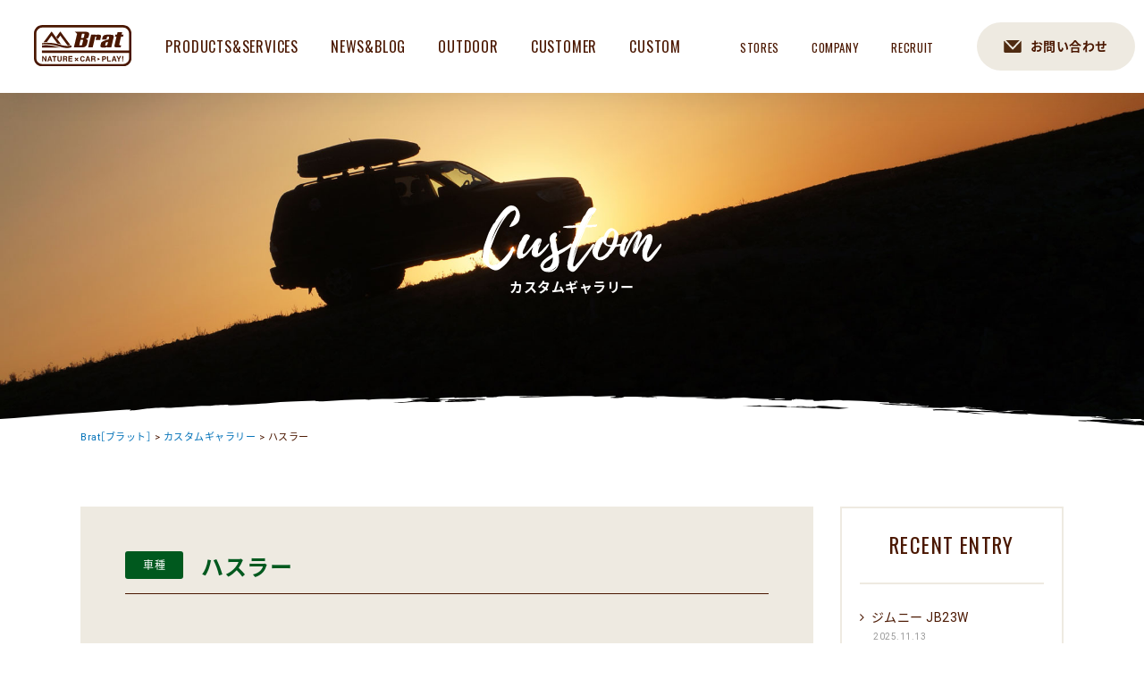

--- FILE ---
content_type: text/html; charset=UTF-8
request_url: https://brat-suv.com/custom/62526
body_size: 32261
content:
<!doctype html>
<html lang="ja">
<head>
<meta charset="UTF-8">
<link rel="shortcut icon" href="https://brat-suv.com/favicon.ico">
<link rel="icon" href="https://brat-suv.com/favicon.ico">

<meta name="viewport" content="width=1200, maximum-scale=1.0, user-scalable=yes" >

<link rel="stylesheet" href="https://brat-suv.com/wp-content/themes/brat_pc/reset.css">
<link rel="stylesheet" href="https://brat-suv.com/wp-content/themes/brat_pc/normalize.css">
<link rel="stylesheet" href="https://brat-suv.com/wp-content/themes/brat_pc/common.css?20221108">
<link rel="stylesheet" href="https://brat-suv.com/wp-content/themes/brat_pc/style.css?20251110_2">


<link href="//netdna.bootstrapcdn.com/font-awesome/4.0.3/css/font-awesome.min.css" rel="stylesheet">
<link href="https://fonts.googleapis.com/earlyaccess/notosansjapanese.css" rel="stylesheet">
<link href="https://cdn.jsdelivr.net/yakuhanjp/1.3.1/css/yakuhanjp.min.css" rel="stylesheet">
<link href="https://fonts.googleapis.com/css?family=Oswald|Roboto" rel="stylesheet">

<script src="https://brat-suv.com/wp-content/themes/brat_pc/js/jquery-3.2.0.min.js"></script>
<script async src="https://brat-suv.com/wp-content/themes/brat_pc/js/common.js?20210408"></script>

<!--[if lt IE 9]>
<script src="https://brat-suv.com/wp-content/themes/brat_pc/js/html5shiv.js"></script>
<script src="https://brat-suv.com/wp-content/themes/brat_pc/js/selectivizr-min.js"></script>
<script src="https://brat-suv.com/wp-content/themes/brat_pc/js/rem.min.js"></script>
<![endif]-->
<script async src="https://brat-suv.com/wp-content/themes/brat_pc/js/ofi.min.js"></script>



<script src="https://brat-suv.com/wp-content/themes/brat_pc/js/lightbox.min.js"></script>
<link rel="stylesheet" href="https://brat-suv.com/wp-content/themes/brat_pc/js/lightbox.css">




	<style>img:is([sizes="auto" i], [sizes^="auto," i]) { contain-intrinsic-size: 3000px 1500px }</style>
	
		<!-- All in One SEO 4.9.0 - aioseo.com -->
		<title>ハスラー | Brat［ブラット］</title>
	<meta name="robots" content="max-image-preview:large" />
	<link rel="canonical" href="https://brat-suv.com/custom/62526" />
	<meta name="generator" content="All in One SEO (AIOSEO) 4.9.0" />
		<meta property="og:locale" content="ja_JP" />
		<meta property="og:site_name" content="Brat［ブラット］ | ガリバーのSUV・ハイエース専門店／カスタム" />
		<meta property="og:type" content="article" />
		<meta property="og:title" content="ハスラー | Brat［ブラット］" />
		<meta property="og:url" content="https://brat-suv.com/custom/62526" />
		<meta property="article:published_time" content="2023-05-16T02:09:59+00:00" />
		<meta property="article:modified_time" content="2023-05-16T02:09:59+00:00" />
		<meta property="article:publisher" content="https://www.facebook.com/bratsuv/" />
		<meta name="twitter:card" content="summary_large_image" />
		<meta name="twitter:site" content="@Brat_SUV" />
		<meta name="twitter:title" content="ハスラー | Brat［ブラット］" />
		<script type="application/ld+json" class="aioseo-schema">
			{"@context":"https:\/\/schema.org","@graph":[{"@type":"BreadcrumbList","@id":"https:\/\/brat-suv.com\/custom\/62526#breadcrumblist","itemListElement":[{"@type":"ListItem","@id":"https:\/\/brat-suv.com#listItem","position":1,"name":"Home","item":"https:\/\/brat-suv.com","nextItem":{"@type":"ListItem","@id":"https:\/\/brat-suv.com\/custom#listItem","name":"\u30ab\u30b9\u30bf\u30e0\u30ae\u30e3\u30e9\u30ea\u30fc"}},{"@type":"ListItem","@id":"https:\/\/brat-suv.com\/custom#listItem","position":2,"name":"\u30ab\u30b9\u30bf\u30e0\u30ae\u30e3\u30e9\u30ea\u30fc","item":"https:\/\/brat-suv.com\/custom","nextItem":{"@type":"ListItem","@id":"https:\/\/brat-suv.com\/carmodel\/suzuki#listItem","name":"\u30b9\u30ba\u30ad"},"previousItem":{"@type":"ListItem","@id":"https:\/\/brat-suv.com#listItem","name":"Home"}},{"@type":"ListItem","@id":"https:\/\/brat-suv.com\/carmodel\/suzuki#listItem","position":3,"name":"\u30b9\u30ba\u30ad","item":"https:\/\/brat-suv.com\/carmodel\/suzuki","nextItem":{"@type":"ListItem","@id":"https:\/\/brat-suv.com\/carmodel\/suzuki\/hustler#listItem","name":"\u30cf\u30b9\u30e9\u30fc"},"previousItem":{"@type":"ListItem","@id":"https:\/\/brat-suv.com\/custom#listItem","name":"\u30ab\u30b9\u30bf\u30e0\u30ae\u30e3\u30e9\u30ea\u30fc"}},{"@type":"ListItem","@id":"https:\/\/brat-suv.com\/carmodel\/suzuki\/hustler#listItem","position":4,"name":"\u30cf\u30b9\u30e9\u30fc","item":"https:\/\/brat-suv.com\/carmodel\/suzuki\/hustler","nextItem":{"@type":"ListItem","@id":"https:\/\/brat-suv.com\/custom\/62526#listItem","name":"\u30cf\u30b9\u30e9\u30fc"},"previousItem":{"@type":"ListItem","@id":"https:\/\/brat-suv.com\/carmodel\/suzuki#listItem","name":"\u30b9\u30ba\u30ad"}},{"@type":"ListItem","@id":"https:\/\/brat-suv.com\/custom\/62526#listItem","position":5,"name":"\u30cf\u30b9\u30e9\u30fc","previousItem":{"@type":"ListItem","@id":"https:\/\/brat-suv.com\/carmodel\/suzuki\/hustler#listItem","name":"\u30cf\u30b9\u30e9\u30fc"}}]},{"@type":"Organization","@id":"https:\/\/brat-suv.com\/#organization","name":"Brat\uff3b\u30d6\u30e9\u30c3\u30c8\uff3d","description":"\u30ac\u30ea\u30d0\u30fc\u306eSUV\u30fb\u30cf\u30a4\u30a8\u30fc\u30b9\u5c02\u9580\u5e97\uff0f\u30ab\u30b9\u30bf\u30e0","url":"https:\/\/brat-suv.com\/","telephone":"+81120724647","logo":{"@type":"ImageObject","url":"https:\/\/brat-suv.com\/wp-content\/uploads\/2021\/12\/logo01-1.png","@id":"https:\/\/brat-suv.com\/custom\/62526\/#organizationLogo","width":500,"height":500},"image":{"@id":"https:\/\/brat-suv.com\/custom\/62526\/#organizationLogo"},"sameAs":["https:\/\/www.facebook.com\/bratsuv\/","https:\/\/twitter.com\/Brat_SUV","https:\/\/www.instagram.com\/brat_suv\/","https:\/\/www.youtube.com\/channel\/UCWtsSkNduPlXM1HuZuQffIQ"]},{"@type":"WebPage","@id":"https:\/\/brat-suv.com\/custom\/62526#webpage","url":"https:\/\/brat-suv.com\/custom\/62526","name":"\u30cf\u30b9\u30e9\u30fc | Brat\uff3b\u30d6\u30e9\u30c3\u30c8\uff3d","inLanguage":"ja","isPartOf":{"@id":"https:\/\/brat-suv.com\/#website"},"breadcrumb":{"@id":"https:\/\/brat-suv.com\/custom\/62526#breadcrumblist"},"datePublished":"2023-05-16T11:09:59+09:00","dateModified":"2023-05-16T11:09:59+09:00"},{"@type":"WebSite","@id":"https:\/\/brat-suv.com\/#website","url":"https:\/\/brat-suv.com\/","name":"Brat\uff3b\u30d6\u30e9\u30c3\u30c8\uff3d","description":"\u30ac\u30ea\u30d0\u30fc\u306eSUV\u30fb\u30cf\u30a4\u30a8\u30fc\u30b9\u5c02\u9580\u5e97\uff0f\u30ab\u30b9\u30bf\u30e0","inLanguage":"ja","publisher":{"@id":"https:\/\/brat-suv.com\/#organization"}}]}
		</script>
		<!-- All in One SEO -->

<script type="text/javascript">
/* <![CDATA[ */
window._wpemojiSettings = {"baseUrl":"https:\/\/s.w.org\/images\/core\/emoji\/15.0.3\/72x72\/","ext":".png","svgUrl":"https:\/\/s.w.org\/images\/core\/emoji\/15.0.3\/svg\/","svgExt":".svg","source":{"concatemoji":"https:\/\/brat-suv.com\/wp-includes\/js\/wp-emoji-release.min.js?ver=6.7.4"}};
/*! This file is auto-generated */
!function(i,n){var o,s,e;function c(e){try{var t={supportTests:e,timestamp:(new Date).valueOf()};sessionStorage.setItem(o,JSON.stringify(t))}catch(e){}}function p(e,t,n){e.clearRect(0,0,e.canvas.width,e.canvas.height),e.fillText(t,0,0);var t=new Uint32Array(e.getImageData(0,0,e.canvas.width,e.canvas.height).data),r=(e.clearRect(0,0,e.canvas.width,e.canvas.height),e.fillText(n,0,0),new Uint32Array(e.getImageData(0,0,e.canvas.width,e.canvas.height).data));return t.every(function(e,t){return e===r[t]})}function u(e,t,n){switch(t){case"flag":return n(e,"\ud83c\udff3\ufe0f\u200d\u26a7\ufe0f","\ud83c\udff3\ufe0f\u200b\u26a7\ufe0f")?!1:!n(e,"\ud83c\uddfa\ud83c\uddf3","\ud83c\uddfa\u200b\ud83c\uddf3")&&!n(e,"\ud83c\udff4\udb40\udc67\udb40\udc62\udb40\udc65\udb40\udc6e\udb40\udc67\udb40\udc7f","\ud83c\udff4\u200b\udb40\udc67\u200b\udb40\udc62\u200b\udb40\udc65\u200b\udb40\udc6e\u200b\udb40\udc67\u200b\udb40\udc7f");case"emoji":return!n(e,"\ud83d\udc26\u200d\u2b1b","\ud83d\udc26\u200b\u2b1b")}return!1}function f(e,t,n){var r="undefined"!=typeof WorkerGlobalScope&&self instanceof WorkerGlobalScope?new OffscreenCanvas(300,150):i.createElement("canvas"),a=r.getContext("2d",{willReadFrequently:!0}),o=(a.textBaseline="top",a.font="600 32px Arial",{});return e.forEach(function(e){o[e]=t(a,e,n)}),o}function t(e){var t=i.createElement("script");t.src=e,t.defer=!0,i.head.appendChild(t)}"undefined"!=typeof Promise&&(o="wpEmojiSettingsSupports",s=["flag","emoji"],n.supports={everything:!0,everythingExceptFlag:!0},e=new Promise(function(e){i.addEventListener("DOMContentLoaded",e,{once:!0})}),new Promise(function(t){var n=function(){try{var e=JSON.parse(sessionStorage.getItem(o));if("object"==typeof e&&"number"==typeof e.timestamp&&(new Date).valueOf()<e.timestamp+604800&&"object"==typeof e.supportTests)return e.supportTests}catch(e){}return null}();if(!n){if("undefined"!=typeof Worker&&"undefined"!=typeof OffscreenCanvas&&"undefined"!=typeof URL&&URL.createObjectURL&&"undefined"!=typeof Blob)try{var e="postMessage("+f.toString()+"("+[JSON.stringify(s),u.toString(),p.toString()].join(",")+"));",r=new Blob([e],{type:"text/javascript"}),a=new Worker(URL.createObjectURL(r),{name:"wpTestEmojiSupports"});return void(a.onmessage=function(e){c(n=e.data),a.terminate(),t(n)})}catch(e){}c(n=f(s,u,p))}t(n)}).then(function(e){for(var t in e)n.supports[t]=e[t],n.supports.everything=n.supports.everything&&n.supports[t],"flag"!==t&&(n.supports.everythingExceptFlag=n.supports.everythingExceptFlag&&n.supports[t]);n.supports.everythingExceptFlag=n.supports.everythingExceptFlag&&!n.supports.flag,n.DOMReady=!1,n.readyCallback=function(){n.DOMReady=!0}}).then(function(){return e}).then(function(){var e;n.supports.everything||(n.readyCallback(),(e=n.source||{}).concatemoji?t(e.concatemoji):e.wpemoji&&e.twemoji&&(t(e.twemoji),t(e.wpemoji)))}))}((window,document),window._wpemojiSettings);
/* ]]> */
</script>
<link rel='stylesheet' id='sbi_styles-css' href='https://brat-suv.com/wp-content/plugins/instagram-feed/css/sbi-styles.min.css?ver=6.10.0' type='text/css' media='all' />
<style id='wp-emoji-styles-inline-css' type='text/css'>

	img.wp-smiley, img.emoji {
		display: inline !important;
		border: none !important;
		box-shadow: none !important;
		height: 1em !important;
		width: 1em !important;
		margin: 0 0.07em !important;
		vertical-align: -0.1em !important;
		background: none !important;
		padding: 0 !important;
	}
</style>
<link rel='stylesheet' id='wp-block-library-css' href='https://brat-suv.com/wp-includes/css/dist/block-library/style.min.css?ver=6.7.4' type='text/css' media='all' />
<link rel='stylesheet' id='aioseo/css/src/vue/standalone/blocks/table-of-contents/global.scss-css' href='https://brat-suv.com/wp-content/plugins/all-in-one-seo-pack/dist/Lite/assets/css/table-of-contents/global.e90f6d47.css?ver=4.9.0' type='text/css' media='all' />
<style id='classic-theme-styles-inline-css' type='text/css'>
/*! This file is auto-generated */
.wp-block-button__link{color:#fff;background-color:#32373c;border-radius:9999px;box-shadow:none;text-decoration:none;padding:calc(.667em + 2px) calc(1.333em + 2px);font-size:1.125em}.wp-block-file__button{background:#32373c;color:#fff;text-decoration:none}
</style>
<style id='global-styles-inline-css' type='text/css'>
:root{--wp--preset--aspect-ratio--square: 1;--wp--preset--aspect-ratio--4-3: 4/3;--wp--preset--aspect-ratio--3-4: 3/4;--wp--preset--aspect-ratio--3-2: 3/2;--wp--preset--aspect-ratio--2-3: 2/3;--wp--preset--aspect-ratio--16-9: 16/9;--wp--preset--aspect-ratio--9-16: 9/16;--wp--preset--color--black: #000000;--wp--preset--color--cyan-bluish-gray: #abb8c3;--wp--preset--color--white: #ffffff;--wp--preset--color--pale-pink: #f78da7;--wp--preset--color--vivid-red: #cf2e2e;--wp--preset--color--luminous-vivid-orange: #ff6900;--wp--preset--color--luminous-vivid-amber: #fcb900;--wp--preset--color--light-green-cyan: #7bdcb5;--wp--preset--color--vivid-green-cyan: #00d084;--wp--preset--color--pale-cyan-blue: #8ed1fc;--wp--preset--color--vivid-cyan-blue: #0693e3;--wp--preset--color--vivid-purple: #9b51e0;--wp--preset--gradient--vivid-cyan-blue-to-vivid-purple: linear-gradient(135deg,rgba(6,147,227,1) 0%,rgb(155,81,224) 100%);--wp--preset--gradient--light-green-cyan-to-vivid-green-cyan: linear-gradient(135deg,rgb(122,220,180) 0%,rgb(0,208,130) 100%);--wp--preset--gradient--luminous-vivid-amber-to-luminous-vivid-orange: linear-gradient(135deg,rgba(252,185,0,1) 0%,rgba(255,105,0,1) 100%);--wp--preset--gradient--luminous-vivid-orange-to-vivid-red: linear-gradient(135deg,rgba(255,105,0,1) 0%,rgb(207,46,46) 100%);--wp--preset--gradient--very-light-gray-to-cyan-bluish-gray: linear-gradient(135deg,rgb(238,238,238) 0%,rgb(169,184,195) 100%);--wp--preset--gradient--cool-to-warm-spectrum: linear-gradient(135deg,rgb(74,234,220) 0%,rgb(151,120,209) 20%,rgb(207,42,186) 40%,rgb(238,44,130) 60%,rgb(251,105,98) 80%,rgb(254,248,76) 100%);--wp--preset--gradient--blush-light-purple: linear-gradient(135deg,rgb(255,206,236) 0%,rgb(152,150,240) 100%);--wp--preset--gradient--blush-bordeaux: linear-gradient(135deg,rgb(254,205,165) 0%,rgb(254,45,45) 50%,rgb(107,0,62) 100%);--wp--preset--gradient--luminous-dusk: linear-gradient(135deg,rgb(255,203,112) 0%,rgb(199,81,192) 50%,rgb(65,88,208) 100%);--wp--preset--gradient--pale-ocean: linear-gradient(135deg,rgb(255,245,203) 0%,rgb(182,227,212) 50%,rgb(51,167,181) 100%);--wp--preset--gradient--electric-grass: linear-gradient(135deg,rgb(202,248,128) 0%,rgb(113,206,126) 100%);--wp--preset--gradient--midnight: linear-gradient(135deg,rgb(2,3,129) 0%,rgb(40,116,252) 100%);--wp--preset--font-size--small: 13px;--wp--preset--font-size--medium: 20px;--wp--preset--font-size--large: 36px;--wp--preset--font-size--x-large: 42px;--wp--preset--spacing--20: 0.44rem;--wp--preset--spacing--30: 0.67rem;--wp--preset--spacing--40: 1rem;--wp--preset--spacing--50: 1.5rem;--wp--preset--spacing--60: 2.25rem;--wp--preset--spacing--70: 3.38rem;--wp--preset--spacing--80: 5.06rem;--wp--preset--shadow--natural: 6px 6px 9px rgba(0, 0, 0, 0.2);--wp--preset--shadow--deep: 12px 12px 50px rgba(0, 0, 0, 0.4);--wp--preset--shadow--sharp: 6px 6px 0px rgba(0, 0, 0, 0.2);--wp--preset--shadow--outlined: 6px 6px 0px -3px rgba(255, 255, 255, 1), 6px 6px rgba(0, 0, 0, 1);--wp--preset--shadow--crisp: 6px 6px 0px rgba(0, 0, 0, 1);}:where(.is-layout-flex){gap: 0.5em;}:where(.is-layout-grid){gap: 0.5em;}body .is-layout-flex{display: flex;}.is-layout-flex{flex-wrap: wrap;align-items: center;}.is-layout-flex > :is(*, div){margin: 0;}body .is-layout-grid{display: grid;}.is-layout-grid > :is(*, div){margin: 0;}:where(.wp-block-columns.is-layout-flex){gap: 2em;}:where(.wp-block-columns.is-layout-grid){gap: 2em;}:where(.wp-block-post-template.is-layout-flex){gap: 1.25em;}:where(.wp-block-post-template.is-layout-grid){gap: 1.25em;}.has-black-color{color: var(--wp--preset--color--black) !important;}.has-cyan-bluish-gray-color{color: var(--wp--preset--color--cyan-bluish-gray) !important;}.has-white-color{color: var(--wp--preset--color--white) !important;}.has-pale-pink-color{color: var(--wp--preset--color--pale-pink) !important;}.has-vivid-red-color{color: var(--wp--preset--color--vivid-red) !important;}.has-luminous-vivid-orange-color{color: var(--wp--preset--color--luminous-vivid-orange) !important;}.has-luminous-vivid-amber-color{color: var(--wp--preset--color--luminous-vivid-amber) !important;}.has-light-green-cyan-color{color: var(--wp--preset--color--light-green-cyan) !important;}.has-vivid-green-cyan-color{color: var(--wp--preset--color--vivid-green-cyan) !important;}.has-pale-cyan-blue-color{color: var(--wp--preset--color--pale-cyan-blue) !important;}.has-vivid-cyan-blue-color{color: var(--wp--preset--color--vivid-cyan-blue) !important;}.has-vivid-purple-color{color: var(--wp--preset--color--vivid-purple) !important;}.has-black-background-color{background-color: var(--wp--preset--color--black) !important;}.has-cyan-bluish-gray-background-color{background-color: var(--wp--preset--color--cyan-bluish-gray) !important;}.has-white-background-color{background-color: var(--wp--preset--color--white) !important;}.has-pale-pink-background-color{background-color: var(--wp--preset--color--pale-pink) !important;}.has-vivid-red-background-color{background-color: var(--wp--preset--color--vivid-red) !important;}.has-luminous-vivid-orange-background-color{background-color: var(--wp--preset--color--luminous-vivid-orange) !important;}.has-luminous-vivid-amber-background-color{background-color: var(--wp--preset--color--luminous-vivid-amber) !important;}.has-light-green-cyan-background-color{background-color: var(--wp--preset--color--light-green-cyan) !important;}.has-vivid-green-cyan-background-color{background-color: var(--wp--preset--color--vivid-green-cyan) !important;}.has-pale-cyan-blue-background-color{background-color: var(--wp--preset--color--pale-cyan-blue) !important;}.has-vivid-cyan-blue-background-color{background-color: var(--wp--preset--color--vivid-cyan-blue) !important;}.has-vivid-purple-background-color{background-color: var(--wp--preset--color--vivid-purple) !important;}.has-black-border-color{border-color: var(--wp--preset--color--black) !important;}.has-cyan-bluish-gray-border-color{border-color: var(--wp--preset--color--cyan-bluish-gray) !important;}.has-white-border-color{border-color: var(--wp--preset--color--white) !important;}.has-pale-pink-border-color{border-color: var(--wp--preset--color--pale-pink) !important;}.has-vivid-red-border-color{border-color: var(--wp--preset--color--vivid-red) !important;}.has-luminous-vivid-orange-border-color{border-color: var(--wp--preset--color--luminous-vivid-orange) !important;}.has-luminous-vivid-amber-border-color{border-color: var(--wp--preset--color--luminous-vivid-amber) !important;}.has-light-green-cyan-border-color{border-color: var(--wp--preset--color--light-green-cyan) !important;}.has-vivid-green-cyan-border-color{border-color: var(--wp--preset--color--vivid-green-cyan) !important;}.has-pale-cyan-blue-border-color{border-color: var(--wp--preset--color--pale-cyan-blue) !important;}.has-vivid-cyan-blue-border-color{border-color: var(--wp--preset--color--vivid-cyan-blue) !important;}.has-vivid-purple-border-color{border-color: var(--wp--preset--color--vivid-purple) !important;}.has-vivid-cyan-blue-to-vivid-purple-gradient-background{background: var(--wp--preset--gradient--vivid-cyan-blue-to-vivid-purple) !important;}.has-light-green-cyan-to-vivid-green-cyan-gradient-background{background: var(--wp--preset--gradient--light-green-cyan-to-vivid-green-cyan) !important;}.has-luminous-vivid-amber-to-luminous-vivid-orange-gradient-background{background: var(--wp--preset--gradient--luminous-vivid-amber-to-luminous-vivid-orange) !important;}.has-luminous-vivid-orange-to-vivid-red-gradient-background{background: var(--wp--preset--gradient--luminous-vivid-orange-to-vivid-red) !important;}.has-very-light-gray-to-cyan-bluish-gray-gradient-background{background: var(--wp--preset--gradient--very-light-gray-to-cyan-bluish-gray) !important;}.has-cool-to-warm-spectrum-gradient-background{background: var(--wp--preset--gradient--cool-to-warm-spectrum) !important;}.has-blush-light-purple-gradient-background{background: var(--wp--preset--gradient--blush-light-purple) !important;}.has-blush-bordeaux-gradient-background{background: var(--wp--preset--gradient--blush-bordeaux) !important;}.has-luminous-dusk-gradient-background{background: var(--wp--preset--gradient--luminous-dusk) !important;}.has-pale-ocean-gradient-background{background: var(--wp--preset--gradient--pale-ocean) !important;}.has-electric-grass-gradient-background{background: var(--wp--preset--gradient--electric-grass) !important;}.has-midnight-gradient-background{background: var(--wp--preset--gradient--midnight) !important;}.has-small-font-size{font-size: var(--wp--preset--font-size--small) !important;}.has-medium-font-size{font-size: var(--wp--preset--font-size--medium) !important;}.has-large-font-size{font-size: var(--wp--preset--font-size--large) !important;}.has-x-large-font-size{font-size: var(--wp--preset--font-size--x-large) !important;}
:where(.wp-block-post-template.is-layout-flex){gap: 1.25em;}:where(.wp-block-post-template.is-layout-grid){gap: 1.25em;}
:where(.wp-block-columns.is-layout-flex){gap: 2em;}:where(.wp-block-columns.is-layout-grid){gap: 2em;}
:root :where(.wp-block-pullquote){font-size: 1.5em;line-height: 1.6;}
</style>
<link rel='stylesheet' id='wp-pagenavi-css' href='https://brat-suv.com/wp-content/plugins/wp-pagenavi/pagenavi-css.css?ver=2.70' type='text/css' media='all' />
<link rel="https://api.w.org/" href="https://brat-suv.com/wp-json/" /><link rel='shortlink' href='https://brat-suv.com/?p=62526' />
<link rel="alternate" title="oEmbed (JSON)" type="application/json+oembed" href="https://brat-suv.com/wp-json/oembed/1.0/embed?url=https%3A%2F%2Fbrat-suv.com%2Fcustom%2F62526" />
<link rel="alternate" title="oEmbed (XML)" type="text/xml+oembed" href="https://brat-suv.com/wp-json/oembed/1.0/embed?url=https%3A%2F%2Fbrat-suv.com%2Fcustom%2F62526&#038;format=xml" />

<!-- Google Tag Manager -->
<script>(function(w,d,s,l,i){w[l]=w[l]||[];w[l].push({'gtm.start':
new Date().getTime(),event:'gtm.js'});var f=d.getElementsByTagName(s)[0],
j=d.createElement(s),dl=l!='dataLayer'?'&l='+l:'';j.async=true;j.src=
'https://www.googletagmanager.com/gtm.js?id='+i+dl;f.parentNode.insertBefore(j,f);
})(window,document,'script','dataLayer','GTM-KL3ZW4H');</script>
<!-- End Google Tag Manager -->

<!-- Meta Pixel Code -->
<script>
!function(f,b,e,v,n,t,s)
{if(f.fbq)return;n=f.fbq=function(){n.callMethod?
n.callMethod.apply(n,arguments):n.queue.push(arguments)};
if(!f._fbq)f._fbq=n;n.push=n;n.loaded=!0;n.version='2.0';
n.queue=[];t=b.createElement(e);t.async=!0;
t.src=v;s=b.getElementsByTagName(e)[0];
s.parentNode.insertBefore(t,s)}(window, document,'script',
'https://connect.facebook.net/en_US/fbevents.js');
fbq('init', '1652712348475231');
fbq('track', 'PageView');
</script>
<noscript><img height="1" width="1" style="display:none"
src="https://www.facebook.com/tr?id=1652712348475231&ev=PageView&noscript=1"
/></noscript>
<!-- End Meta Pixel Code -->

</head>
<body id="custom" class="lower">




<div id="all">




<header>
<div>
<div id="logo"><a href="https://brat-suv.com/"><img src="//brat-suv.com/img/common/logo01.svg" alt="ガリバーのSUV専門店 Brat(ブラット)"></a></div>
<nav>
<ul>
<li><a href="https://brat-suv.com/products">PRODUCTS&amp;SERVICES</a></li>
<li><a href="https://brat-suv.com/newsblog">NEWS&amp;BLOG</a></li>
<li><a href="https://brat-suv.com/outdoor">OUTDOOR</a></li>
<li><a href="https://brat-suv.com/customer">CUSTOMER</a></li>
<li><a href="https://brat-suv.com/custom">CUSTOM</a></li>
<li><a href="https://brat-suv.com/stores">STORES</a></li>
<li><a href="https://brat-suv.com/company">COMPANY</a></li>
<li><a href="https://brat-suv.com/recruit">RECRUIT</a></li>
</ul>
</nav>
<div class="h_contact"><a href="https://brat-suv.com/search">お問い合わせ</a></div>
</ul>
</div>
</header>



<div id="pt_wrapper">
<div id="pagetop">
<h1>
<div><img src="//brat-suv.com/img/custom/h1.svg"></div>
<div>カスタムギャラリー</div>
</h1>
</div><!--pagetop-->
</div><!--pt_wrapper-->



<div id="container">


<div id="tpp">
<div class="inner">
<div class="breadcrumbs">
    <!-- Breadcrumb NavXT 7.4.1 -->
<span property="itemListElement" typeof="ListItem"><a property="item" typeof="WebPage" title="Brat［ブラット］へ移動する" href="https://brat-suv.com" class="home" ><span property="name">Brat［ブラット］</span></a><meta property="position" content="1"></span> &gt; <span property="itemListElement" typeof="ListItem"><a property="item" typeof="WebPage" title="カスタムギャラリーへ移動する" href="https://brat-suv.com/custom" class="archive post-custom-archive" ><span property="name">カスタムギャラリー</span></a><meta property="position" content="2"></span> &gt; <span property="itemListElement" typeof="ListItem"><span property="name" class="post post-custom current-item">ハスラー</span><meta property="url" content="https://brat-suv.com/custom/62526"><meta property="position" content="3"></span></div>
</div><!--inner-->
</div><!--tpp-->






<div class="inner">

<div id="main">

<!--ループ始-->
<article>
<div class="title">
<div class="stname">車種
<!---->
</div>
<h2>ハスラー</h2>
</div><!--title-->
<div class="photo">
<div>
<div class="before">
<div><img src="//brat-suv.com/img/custom/before.svg"></div>
<div><a href="https://brat-suv.com/wp-content/uploads/2023/05/S__75767813.jpg" rel="lightbox"><img src="https://brat-suv.com/wp-content/uploads/2023/05/S__75767813.jpg"/></a></div>
</div>
<div class="after">
<div><img src="//brat-suv.com/img/custom/after.svg"></div>
<div><a href="https://brat-suv.com/wp-content/uploads/2023/05/IMG_2242_result.jpg" rel="lightbox"><img src="https://brat-suv.com/wp-content/uploads/2023/05/IMG_2242_result.jpg"/></a></div>
</div>
</div>
<ul>
<li><a href="https://brat-suv.com/wp-content/uploads/2023/05/IMG_2241_result.jpg" rel="lightbox"><img src="https://brat-suv.com/wp-content/uploads/2023/05/IMG_2241_result.jpg"/></a></li>
<li><a href="https://brat-suv.com/wp-content/uploads/2023/05/IMG_2226_result.jpg" rel="lightbox"><img src="https://brat-suv.com/wp-content/uploads/2023/05/IMG_2226_result.jpg"/></a></li>
<li><a href="https://brat-suv.com/wp-content/uploads/2023/05/IMG_2227_result.jpg" rel="lightbox"><img src="https://brat-suv.com/wp-content/uploads/2023/05/IMG_2227_result.jpg"/></a></li>
<li><a href="https://brat-suv.com/wp-content/uploads/2023/05/IMG_2244_result.jpg" rel="lightbox"><img src="https://brat-suv.com/wp-content/uploads/2023/05/IMG_2244_result.jpg"/></a></li>
<li><a href="https://brat-suv.com/wp-content/uploads/2023/05/IMG_2223_result.jpg" rel="lightbox"><img src="https://brat-suv.com/wp-content/uploads/2023/05/IMG_2223_result.jpg"/></a></li>
<li><a href="https://brat-suv.com/wp-content/uploads/2023/05/IMG_2255_result.jpg" rel="lightbox"><img src="https://brat-suv.com/wp-content/uploads/2023/05/IMG_2255_result.jpg"/></a></li>
<li><a href="https://brat-suv.com/wp-content/uploads/2023/05/IMG_2250_result.jpg" rel="lightbox"><img src="https://brat-suv.com/wp-content/uploads/2023/05/IMG_2250_result.jpg"/></a></li>
<li><a href="https://brat-suv.com/wp-content/uploads/2023/05/IMG_2270_result.jpg" rel="lightbox"><img src="https://brat-suv.com/wp-content/uploads/2023/05/IMG_2270_result.jpg"/></a></li>
</ul>
</div><!--photo-->

<div class="wrap">
<dl><dt>カスタムポイント</dt><dd>#JustRight #リフトアップ #アルミホイール #マットブラック</dd></dl>
<div class="tag">2301037115（お問い合わせ番号）</div></div>

<div class="txt">～外装カスタムポイント～<br />
【足回り】<br />
リフトアップコイル<br />
agesus アゲサス<br />
アップ幅：１インチ<br />
<br />
【ホイール】<br />
エクストリームJ　XJ04（サテ ンブラック）14インチ<br />
<br />
【タイヤ】<br />
TOYOオープンカントリーR/T <br />
<br />
【ペイント】<br />
＜マットブラック＞<br />
前後エンブレム</div>
</article>
</div><!--main-->



<aside id="side">

<div class="recent">
<div class="ttl05">
<div>RECENT ENTRY</div>
</div>

<ul>
<li>
<a href="https://brat-suv.com/custom/85056"><div class="title">ジムニー JB23W</div></a>
<div class="date">2025.11.13</div>
</li>
<li>
<a href="https://brat-suv.com/custom/84858"><div class="title">エクストレイル</div></a>
<div class="date">2025.10.23</div>
</li>
<li>
<a href="https://brat-suv.com/custom/84855"><div class="title">プロボックス #Bratオリジナルブルバー装着車</div></a>
<div class="date">2025.10.23</div>
</li>
<li>
<a href="https://brat-suv.com/custom/84780"><div class="title">N-VAN＋STYLE　JJ2</div></a>
<div class="date">2025.10.16</div>
</li>
<li>
<a href="https://brat-suv.com/custom/84740"><div class="title">【GDH206】ハイエースV</div></a>
<div class="date">2025.10.09</div>
</li>
<li>
<a href="https://brat-suv.com/custom/84729"><div class="title">エクストレイル　NT31</div></a>
<div class="date">2025.10.09</div>
</li>
<li>
<a href="https://brat-suv.com/custom/84718"><div class="title">キャラバン</div></a>
<div class="date">2025.10.09</div>
</li>
<li>
<a href="https://brat-suv.com/custom/84655"><div class="title">ジムニー　JB64W</div></a>
<div class="date">2025.10.02</div>
</li>
<li>
<a href="https://brat-suv.com/custom/84646"><div class="title"></div></a>
<div class="date">2025.10.02</div>
</li>
<li>
<a href="https://brat-suv.com/custom/84635"><div class="title">FJクルーザー</div></a>
<div class="date">2025.10.02</div>
</li>
</ul>
</div><!--recently-->
<div class="button"><a href="https://brat-suv.com/custom">ギャラリー 一覧</a></div>


<!----------------------------------------------------------------------------------------->
<!----------------------------------------------------------------------------------------->














</aside>
</div><!--inner-->
</div><!--container-->




<footer>
<div class="inner">
<div class="logo"><a href="https://brat-suv.com"><img src="//brat-suv.com/img/common/logo03.svg"></a></div>
<div class="fbox1">
<ul>
<li><a href="https://brat-suv.com/products">PRODUCTS&amp;SERVICES</a></li>
<li><a href="https://brat-suv.com/newsblog">NEWS&amp;BLOG</a></li>
<li><a href="https://brat-suv.com/outdoor">OUTDOOR</a></li>
<li><a href="https://brat-suv.com/customer">CUSTOMER</a></li>
<li><a href="https://brat-suv.com/custom">CUSTOM</a></li>
</ul>
<ul>
<li><a href="https://brat-suv.com/stores">STORES</a></li>
<li><a href="https://brat-suv.com/company">COMPANY</a></li>
<li><a href="https://brat-suv.com/recruit">RECRUIT</a></li>
<li><a href="https://brat-suv.com/search#privacy">PRIVACY POLICY</a></li>
</ul>
</div>
<div class="fbox2">
<ul class="icon">
<li><a href="https://www.instagram.com/brat_suv/" target="_blank"><img src="//brat-suv.com/img/common/icon/f_icon_insta.svg" alt="instagram"></a></li>
<li><a href="https://www.facebook.com/bratsuv/" target="_blank"><img src="//brat-suv.com/img/common/icon/f_icon_fb.svg" alt="Facebook"></a></li>
<li><a href="https://twitter.com/Brat_SUV" target="_blank"><img src="//brat-suv.com/img/common/icon/f_icon_tw.svg" alt="twitter"></a></li>
<li><a href="https://www.youtube.com/channel/UCWtsSkNduPlXM1HuZuQffIQ" target="_blank"><img src="//brat-suv.com/img/common/icon/f_icon_yt.svg" width="24" alt="YouTube"></a></li>
<li><a href="https://brat-suv.com/search"><img src="//brat-suv.com/img/common/icon/f_icon_mail.svg" alt="contact"></a></li>
</ul>
<div class="copyright">Copyright Brat All Rights Reserved</div>
</div>

</div><!--inner-->
<!-- Instagram Feed JS -->
<script type="text/javascript">
var sbiajaxurl = "https://brat-suv.com/wp-admin/admin-ajax.php";
</script>
<script type="module"  src="https://brat-suv.com/wp-content/plugins/all-in-one-seo-pack/dist/Lite/assets/table-of-contents.95d0dfce.js?ver=4.9.0" id="aioseo/js/src/vue/standalone/blocks/table-of-contents/frontend.js-js"></script>
<script type="text/javascript" src="https://brat-suv.com/wp-content/plugins/bj-lazy-load/js/bj-lazy-load.min.js?ver=2" id="BJLL-js"></script>
</footer>
</div><!--all-->




<script>
  objectFitImages();
</script>

<!--
<script>(function(){
var w=window,d=document;
var s="https://app.chatplus.jp/cp.js";
d["__cp_d"]="https://app.chatplus.jp";
d["__cp_c"]="5f6b84cd_1";
var a=d.createElement("script"), m=d.getElementsByTagName("script")[0];
a.async=true,a.src=s,m.parentNode.insertBefore(a,m);})();</script>
-->
</body>


<!-- Google Tag Manager (noscript) -->
<noscript><iframe src="https://www.googletagmanager.com/ns.html?id=GTM-KL3ZW4H"
height="0" width="0" style="display:none;visibility:hidden"></iframe></noscript>
<!-- End Google Tag Manager (noscript) -->



<div id="fb-root"></div>
<script>(function(d, s, id) {
  var js, fjs = d.getElementsByTagName(s)[0];
  if (d.getElementById(id)) return;
  js = d.createElement(s); js.id = id;
  js.src = 'https://connect.facebook.net/ja_JP/sdk.js#xfbml=1&version=v2.11&appId=837349639655015';
  fjs.parentNode.insertBefore(js, fjs);
}(document, 'script', 'facebook-jssdk'));</script>

</html>



--- FILE ---
content_type: text/css
request_url: https://brat-suv.com/wp-content/themes/brat_pc/reset.css
body_size: 1105
content:
a,ins{text-decoration:none}article,aside,canvas,details,figcaption,figure,footer,header,hgroup,hr,menu,nav,section,summary{display:block}a,hr{border:0;padding:0}a img,area{border:none}a,area{outline:0}abbr,address,article,aside,audio,b,blockquote,body,canvas,caption,cite,code,dd,del,details,dfn,div,dl,dt,em,fieldset,figcaption,figure,footer,form,h1,h2,h3,h4,h5,h6,header,hgroup,html,i,iframe,img,ins,kbd,label,legend,li,mark,menu,nav,object,ol,p,pre,q,samp,section,small,span,strong,sub,summary,sup,table,tbody,td,tfoot,th,thead,time,tr,ul,var,video{margin:0;padding:0;border:0;outline:0;font-size:100%;font-style:normal;font-weight:400;vertical-align:baseline;background:0 0}ins,mark{background-color:#ff9;color:#000}body{-webkit-text-size-adjust:none;line-height:1}li,ol,ul{list-style:none}blockquote,q{quotes:none}blockquote:after,blockquote:before,q:after,q:before{content:'';content:none}a{margin:0;font-size:100%;vertical-align:baseline;background:0 0}mark{font-style:italic;font-weight:700}del{text-decoration:line-through}abbr[title],dfn[title]{border-bottom:1px dotted #000;cursor:help}hr{height:1px;border-top:1px solid #ccc;margin:1em 0}input,select{vertical-align:middle}

--- FILE ---
content_type: text/css
request_url: https://brat-suv.com/wp-content/themes/brat_pc/common.css?20221108
body_size: 8433
content:
@charset "UTF-8";
/* CSS Document */

a img:hover, a:hover  {
	opacity: 0.7;
	 filter: alpha(opacity=70);
	 -moz-opacity: 0.7;
	 -webkit-transition: 0.7s;
	-moz-transition: 0.5s;
	-ms-transition: 0.5s;
	-o-transition: 0.5s;
	transition: 0.5s;
	}
	
a img.op_none:hover  {
	opacity:1;
	filter:none;
	}
	
p {
	max-height: 100%;/*for android*/
	}
	
h1,
h2,
h3,
h4,
h5,
p,
dt,
dd {
	line-height:1.5;
	}		
		
.txt,
.txt p {
	line-height:1.9;
	line-break: strict;
	max-height: 100%;/*for android*/
	text-align:justify;
	}
	
.txt2,
.txt2 p {
	font-size:1.5rem;
	line-height:2.6;
	line-break: strict;
	max-height: 100%;/*for android*/
	}	
	
.txt p + p {
	margin-top:1.3em;
	}
	
.txt2 p + p {
	margin-top:2.2em;
	}
	
.aside {
	font-size:1.2rem;
	line-height:1.5;
	text-align:left;
	}	
	
/*-----------------------*/	
		
	
.t9 {
	font-size:0.9rem;
	}
		
.t11 {
	font-size:1.1rem;
	}
	
.t12 {
	font-size:1.2rem;
	}
	
.t13 {
	font-size:1.3rem;
	}
	
.t14 {
	font-size:1.4rem;
	}
	
.t15 {
	font-size:1.5rem;
	}
	
.t16 {
	font-size:1.6rem;
	}
	
.t18 {
	font-size:1.8rem;
	}

.t20 {
	font-size:2rem;
	}	

.t21 {
	font-size:2.1rem;
	}
	
.t22 {
	font-size:2.2rem;
	}	
	
.t23 {
	font-size:2.3rem;
	}
	

/*-----------------------*/	
			
	
.bold {
	font-weight:bold;
	}
	
.bold2 {
	font-weight: 700;
	}	
		
.ls0 {
	letter-spacing:0 !important;
	}			
	
.right {
	text-align:right;
	}
	
.center {
	text-align:center;
	}
	
.left {
	text-align:left;
	}
	
.white {
	color:#fff;
	} 
	
.blue {
	color:#007190;
	}
	
.green {
	color:#00591e;
	}
	
.brown {
	color:#4a1700;
	}
	
.red {
	color:#F00;
	}
	
.bg_brown {
	background-color:#4a1700;
	}

.bg_black {
	background-color:#000;
	}							
	
	
/*-----------------------*/		
	
		
.photoR {
	float: right;
 	/*margin:20px 0 20px 4em;*/
	margin-left:4em;
	}
	
.photoL {
	float: left;
	/*margin:20px 4em 20px 0;*/
	margin-right:4em;
	}
	
	
/*-----------------------*/		
		
	
.link:after {
	content: "\f105";
    font-family: FontAwesome;
	font-size: 1.5rem;
	vertical-align:central;
	margin-left:0.5em;
	}
	
.link2:before {
	content: "\f054";
    font-family: FontAwesome;
	vertical-align:baseline;
	margin-right:0.5em;
	}
	
.link3:before {
	content: "\f105";
	font-size: 1.5rem;
    font-family: FontAwesome;
	vertical-align:central;
	margin-right:0.3em;
	}
	
	
/*-----------------------*/				

	
.button a {
	display:block;
	padding:17px 0;
	text-align:center;
	margin:auto;
	color:#FFF;
	border:1px solid #FFF;
	width:235px;
	font-size:1.3rem;
	font-family: 'Oswald', sans-serif;
	}	
	
.button a:after {
	content: "\f105";
    font-family: FontAwesome;
	font-size: 1.5rem;
	vertical-align:central;
	margin-left:0.5em;
	}
	
	
/*-----------------------*/		
	
	
.mt5 {
	margin-top:5px !important;
	}

.mt10 {
	margin-top:10px !important;
	}
	
.mt20 {
	margin-top:20px !important;
	}
	
.mt30 {
	margin-top:30px !important;
	}
	
.mt40 {
	margin-top:40px !important;
	}
	
.mt50 {
	margin-top:50px !important;
	}			
	
.mt100 {
	margin-top:100px !important;
	}	
	
.mb10 {
	margin-bottom:10px !important;
	}
	
.mb20 {
	margin-bottom:20px !important;
	}
	
.mb30 {
	margin-bottom:30px !important;
	}						
	
.mb40 {
	margin-bottom:40px !important;
	}
	
.pt0 {
	padding-top:0 !important;
	}
	
.pb0 {
	padding-bottom:0 !important;
	}			
	
.mt-20 {
	margin-top:-20px;
	}							
	

/*-----------------------*/	


.cf:before,
.cf:after {
	content:"";display:table;
	}
	
.cf:after {
	clear:both;
	}
	
.cf {
	*zoom:1;
	}


/*form--------------------------*/
	
input,
textarea,
select {
    background-color: #f2f2f2 !important;
    border: 0;
	border-radius: 3px;
    -webkit-border-radius: 3px;
    -moz-border-radius: 3px;
    padding: 8px;
	}
	
input[type="radio"] {
	margin-top:-3px;
	}
	
input[type="text"] {
	max-width:94%;
	}



/*objectfit--------------------------*/

.object-fit-img {
	object-fit: cover;
	font-family: 'object-fit: cover;'
	}	
	

/*---------------------------------
	UTILITY
-----------------------------------*/

.clear {
	clear:both;
}

/*---------------------------------
	テーブル
-----------------------------------*/
.nowrap {
	white-space: nowrap;
	}
	
table {
    border-collapse: collapse;
    border-spacing: 0;
	}

table.tb_solid {
    border-top:1px solid #cccccc;
    border-left:1px solid #cccccc;
    border-collapse:collapse;
    border-spacing:0;
    empty-cells:show;
	margin: 0px 0px 0px 1px;
	}
	
.tb_solid > tbody > tr > th {
	vertical-align: middle;
	white-space: nowrap;
    border-right:1px solid #cccccc;
    border-bottom:1px solid #cccccc;
    padding:10px 10px;
	}

.tb_solid > tbody > tr > td {
    border-right:1px solid #cccccc;
    border-bottom:1px solid #cccccc;
    padding:10px 10px;
	}


/*---------------------------------
	WordPress
-----------------------------------*/
.aligncenter,
div.aligncenter {
   display: block;
   margin-left: auto;
   margin-right: auto;
}

.alignleft {
   float: left;
}

.alignright {
	padding: 0px 0px 10px 20px;
   float: right;
}

.wp-caption {
   text-align: left;
   font-size:90%;
  	margin: 0px 0px 20px 0px;
}
.wp-caption img {
   margin: 0;
   padding: 0;
   border: 0 none;
}
.wp-caption-text {
	text-align:center;
   font-size: 100%;
   line-height: 17px;
	padding: 5px 0px 0px 0px;
	margin: 0px 0px 0px 0px;
}

/*topicpass--------------------------------------*/	
	
#tpp {
	padding:40px 0 0 0 !important;
	font-size:1.1rem;
	line-height: 1.3em;
	width: 100%;
	}
	
#tpp .inner {
	padding:0 !important;
	}	

#tpp a {
	color:#0071b8;
	}
	
#home #tpp {
	display:none;
	}	
	
/*pagenav--------------------------------------*/			
	
#nextprev-link {
	padding:15px;
	overflow:hidden;
	margin-top:0 !important;
	}	
	
.wp-pagenavi {
	line-height:3;
	text-align:center;
	font-size:1.1rem;
	}	
	
.wp-pagenavi a, .wp-pagenavi span {
	padding: 5px 10px !important;
	}
	
.wp-pagenavi span.current {
	font-weight:normal !important;
	background: #959595 !important;
    color: #fff !important;
	border-color: #959595 !important;
	}	
	
.prev_link {
	float:left;
	}
	
.next_link {
	float:right;
	}	
		
		
/*form--------------------------------------*/

.form dl {
	text-align:left;
	margin:40px auto;
	line-height:1.5;
	}
	
.form dt {
	padding:28px 20px;
	width:180px;
	font-size:1.4rem;
	float:left;
	clear:left;
	}
	
.form dt span {
	margin-left:10px;
	background:#4a1700;
	padding:2px 5px;
	color:#FFF;
	font-size:1.1rem;
	 border-radius: 3px;
    -webkit-border-radius: 3px;
    -moz-border-radius: 3px;
	} 	
	
.form dd {
	padding:23px 0 23px 230px;
	border-bottom:1px solid #fff;
	min-height: 31px;
	}	
	
.form .mw_wp_form_preview dd {
	padding:28px 0 28px 230px;
	min-height:1.5em;
	}	
	
.form .mw_wp_form_preview dd h6 {
	padding-top:0;
	}			
	
	
.form select {
    background-image:url(../../../image/common/arrow.svg) 92% 45% no-repeat;
	background-size:10%;
    height: 35px;
    width: 200px;
	padding: 0 10px;	
	}	
	
.form .submit {
	width:170px;
	background:#999 !important;
	margin-left:380px;
	color:#fff !important;
	}	
	
.form .mw_wp_form .error {
	color:#e43e78;
	}	
	
.form .mw_wp_form_complete .button {
	margin-top:30px;
	}	
	
.form .mw_wp_form_complete .button a {
	background:#4a1700;
	color:#FFF;
	width:200px;
	 border-radius: 3px;
    -webkit-border-radius: 3px;
    -moz-border-radius: 3px;
	}
	

/*privacy--------------------------------------*/

.privacy h3 {
	font-size: 2rem;
    margin-bottom: 10px;
	font-weight:bold;
	}

.privacy p {
	line-height:1.8;
	border-bottom:1px solid #ccc;
	padding-bottom:30px;
	}
	
.privacy dl {
	line-height:1.5;
	text-align:left;
	margin-top:30px;
	} 	
	
.privacy dt {
	font-size: 1.7rem;
    margin-bottom: 5px;
	}	
	
.privacy dd + dt {
	margin-top:30px;
	}	

/*---------------------------------
	pcサイト spサイト
-----------------------------------*/
.sp {
	display: none;
}

.pc {

}

/*---------------------------------
	全画面グレー
-----------------------------------*/
div#glayLayer {
	position:fixed;
	left:0;
	top:0;
	z-index: 91;
	height:100%;
	width:100%;
	background:black;
	filter:alpha(opacity=60);
	opacity: 0.60;
}
* html div#glayLayer {
	position:absolute;
}


	


/*layout--------------------------*/

a { text-decoration:none;
	color:#4a1700;
	}

html {
	font-size:62.5%;
	font-family:'Roboto','YakuHanJP','YuGothic','游ゴシック','Noto Sans Japanese', sans-serif;
	color:#4a1700;
	letter-spacing:0.5px;
	overflow-x: hidden;
	min-width:1000px;
	}
	
html* {
	line-height:100%;
	}	

body {
	font-size:1.4rem;
	webkit-print-color-adjust: exact;
	}
	

.inner {
	width:1100px;
	margin:auto;
	overflow:hidden;
	}

	
	

--- FILE ---
content_type: text/css
request_url: https://brat-suv.com/wp-content/themes/brat_pc/style.css?20251110_2
body_size: 73176
content:
@charset "UTF-8";
/*
Theme Name:brat_pc
Theme URI: 
Description: 
Version: 0.2
Author:
Author URI: 
Tags:*/
#all {
  position: relative;
}

header {
  background: #fff;
  padding: 25px 3%;
  position: relative;
  z-index: 200;
  position: fixed;
  width: 94%;
  box-shadow: 1px 1px 35px rgba(0, 0, 0, 0.1);
  -moz-box-shadow: 1px 1px 35px rgba(0, 0, 0, 0.1);
  -webkit-box-shadow: 1px 1px 35px rgba(0, 0, 0, 0.1);
  -o-box-shadow: 1px 1px 35px rgba(0, 0, 0, 0.1);
  -ms-box-shadow: 1px 1px 35px rgba(0, 0, 0, 0.1);
}

header > div {
  max-width: 1300px;
  margin: auto;
  display: -webkit-flex;
  display: -webkit-box;
  display: -ms-flexbox;
  display: flex;
  -webkit-box-pack: justify;
      -ms-flex-pack: justify;
          justify-content: space-between;
  -webkit-justify-content: space-between;
  -webkit-align-items: center;
  -webkit-box-align: center;
      -ms-flex-align: center;
          align-items: center;
}

header #logo {
  margin-right: 20px;
}

header nav {
  margin: 0 30px 0 auto;
}

header nav ul {
  display: -webkit-flex;
  display: -webkit-box;
  display: -ms-flexbox;
  display: flex;
}

header nav li {
  font-family: "Oswald", sans-serif;
  font-size: 1.6rem;
  letter-spacing: 0.05em;
}

header nav li:nth-of-type(6) {
  margin-left: 30px;
}

header nav li:nth-of-type(6),
header nav li:nth-of-type(7),
header nav li:nth-of-type(8) {
  font-size: 1.3rem;
  margin-top: 3px;
}

header nav li a {
  display: block;
  padding: 17px 18px;
}

/*header .icon {
	overflow:hidden;
	float:right;
	}

header .icon li {
	float:left;
	margin:16px 10px;
	}

header .icon li:nth-of-type(2),
header .icon li:nth-of-type(3) {
	margin-top:17px;
	}

header .icon li:nth-of-type(4) {
	margin-top:19px;
	}*/
header .h_contact a {
  display: block;
  padding: 20px 30px;
  background: #eeeae1;
  font-weight: bold;
  border-radius: 30px;
  -webkit-border-radius: 30px;
  -moz-border-radius: 30px;
  white-space: nowrap;
}

header .h_contact a:before {
  content: "";
  display: inline-block;
  width: 20px;
  height: 20px;
  background: url(../../../img/common/icon/h_icon_mail.svg) no-repeat center;
  background-size: contain;
  margin: -5px 10px -5px 0;
}

#container {
  background: url(../../../img/common/back_curve.svg) no-repeat center top;
  background-size: 101% auto;
  margin-top: -50px;
  position: relative;
  z-index: 100;
}

footer {
  background: #4a1700;
  padding: 50px 0;
  font-family: "Oswald", sans-serif;
  color: #fff;
}

footer a {
  color: #fff;
}

footer .logo {
  float: left;
  margin-right: 40px;
}

footer ul {
  overflow: hidden;
}

footer .fbox1 {
  float: left;
  width: 600px;
}

footer .fbox1 li {
  float: left;
  letter-spacing: 0.2em;
  font-size: 1.3rem;
}

footer li a {
  display: block;
  padding: 10px 15px;
}

footer .fbox2 {
  float: right;
  width: 250px;
}

footer .fbox2 ul {
  display: -webkit-flex;
  display: -webkit-box;
  display: -ms-flexbox;
  display: flex;
  -webkit-box-pack: center;
      -ms-flex-pack: center;
          justify-content: center;
  -webkit-justify-content: center;
  -webkit-align-items: center;
  -webkit-box-align: center;
      -ms-flex-align: center;
          align-items: center;
}

footer .fbox2 .copyright {
  text-align: center;
  font-size: 1rem;
  letter-spacing: 0.1em;
  margin-top: 10px;
}

.ttl02 {
  text-align: center;
  margin-bottom: 40px;
}

.ttl02 div + div {
  font-size: 1.3rem;
  font-weight: bold;
}

.ttl03 {
  text-align: center;
  font-size: 2.3rem;
  font-weight: bold;
  margin-bottom: 40px;
  letter-spacing: 0.1em;
}

.ttl04 {
  text-align: center;
  font-size: 2.6rem;
  font-weight: bold;
  margin-bottom: 40px;
  letter-spacing: 0.1em;
}

.ttl05 {
  text-align: center;
  letter-spacing: 0.1em;
  margin-bottom: 30px;
}

.ttl05 div:nth-of-type(1) {
  font-family: "Oswald", sans-serif;
  font-size: 3rem;
}

.ttl05 div:nth-of-type(2) {
  font-weight: bold;
  margin-top: 10px;
}

h2.ttl05 div:nth-of-type(2) {
  margin-top: 5px;
}

.button.white a {
  border: none;
  background: url(../../../img/common/button/button_back01.svg) no-repeat center;
  color: #4a1700;
}

.button.blue a {
  border: none;
  background: url(../../../img/common/button/button_back02.svg) no-repeat center;
}

.button.brown a {
  border: none;
  background: url(../../../img/common/button/button_back04.svg) no-repeat center;
}

.button.green a {
  border: none;
  background: url(../../../img/common/button/button_back05.svg) no-repeat center;
}

.button.bigred a {
  border: none;
  background: url(../../../img/common/button/button_back03.svg) no-repeat center;
  padding: 34px 0;
  width: 375px;
  font-size: 1.8rem;
  letter-spacing: 0.2em;
}

#side .button.bigred a {
  border: none;
  background: url(../../../img/common/button/button_back_side.svg) no-repeat center !important;
  background-size: 100% auto;
  padding: 34px 0;
  width: 100%;
  font-size: 1.6rem;
  letter-spacing: 0.2em;
}

.msg {
  color: #9d2623;
  font-family: "Oswald", sans-serif;
  font-size: 2.3rem;
  text-align: center;
}

/*home*/
#loader {
  display: none;
  position: relative;
  z-index: 300;
  width: 100%;
  height: 100vh;
  background: #fff;
}

#loader div {
  position: absolute;
  top: 50%;
  left: 50%;
  margin: -67px 0 0 -259px;
  width: 518px;
  height: 134px;
}

#fade {
  width: 100%;
  height: 100%;
  display: none;
  background-color: #FFF;
  position: absolute;
  top: 0px;
  left: 0px;
  z-index: 50;
}

#home #scroll {
  display: none;
}

@media screen and (min-height: 620px) {
  #home #scroll {
    display: inherit;
    position: absolute;
    z-index: 100;
    width: 100%;
    text-align: center;
    height: 100vh;
  }
  #home #scroll img {
    position: absolute;
    left: 50%;
    bottom: 40px;
    margin-left: -20px;
    -webkit-animation: blink 1.5s ease-in-out infinite alternate;
    animation: blink 1.5s ease-in-out infinite alternate;
  }
  @-webkit-keyframes blink {
    0% {
      opacity: 0;
    }
    100% {
      opacity: 1;
    }
  }
  @keyframes blink {
    0% {
      opacity: 0;
    }
    100% {
      opacity: 1;
    }
  }
}
#home header {
  border-bottom: 1px solid #f2f2f2;
}

#home #pagetop {
  display: none;
}

#home #visual {
  position: relative;
}

#home #visual video {
  width: 100%;
  height: auto;
}

#home #visual div:nth-of-type(1) {
  position: absolute;
  left: 0;
  top: 50%;
  width: 100%;
  text-align: center;
  height: 100%;
  display: table-cell;
  margin-top: -150px;
}

#home #container .button {
  margin-top: 50px;
}

#home .box1 {
  background: url(../../../img/home/back_img01.png) no-repeat center;
  text-align: center;
  padding: 120px 0 100px;
}

#home .box1 h2 div:nth-of-type(1) {
  font-family: "Oswald", sans-serif;
  font-size: 4rem;
  margin-bottom: 10px;
  position: relative;
  letter-spacing: 0.1em;
}

#home .box1 h2 div:nth-of-type(1) .fa {
  font-size: 2.7rem;
  position: relative;
  top: -0.35em;
}

#home .box1 .ttl03:before {
  content: "-";
  margin-right: 8px;
}

#home .box1 .ttl03:after {
  content: "-";
  margin-left: 5px;
}

#home .box2 {
  background: url(../../../img/home/back_img02.png) no-repeat center top;
  background-size: cover;
  text-align: center;
  padding: 200px 0 180px;
  color: #fff;
  position: relative;
  z-index: 200;
}

#home .box3 {
  background: url(../../../img/home/back_img03.jpg) no-repeat center top;
  background-size: cover;
  margin-top: -30px;
}

#home .box3 .inner {
  padding: 150px 0;
  background-image: url(../../../img/home/illust01.png), url(../../../img/home/illust02.png), url(../../../img/home/illust03.png);
  background-repeat: no-repeat;
  background-position: 110px 110px, 860px 72px, 702px 90%;
}

#home .box3 ul {
  overflow: hidden;
}

#home .box3 li {
  float: left;
  width: 265px;
  margin-bottom: 25px;
}

#home .box3 li + li {
  margin-left: 13px;
}

#home .box3 li:nth-of-type(5) {
  margin-left: 0;
  clear: both;
}

#home .box3 .cat {
  font-family: "Oswald", sans-serif;
  font-size: 1.4rem;
  color: #fff;
  padding: 3px 0 4px;
  width: 75px;
  text-align: center;
  letter-spacing: 0.1em;
}

#home .box3 .news .cat {
  background: #4a1700;
}

#home .box3 .blog .cat {
  background: #007190;
}

#home .box3 .photo {
  width: 265px;
  height: 200px;
  background: #fff;
  margin: 15px 0;
}

#home .box3 .photo img {
  width: 265px;
  height: 200px;
  -o-object-fit: cover;
     object-fit: cover;
  font-family: "object-fit: cover;";
}

#home .box3 .date {
  font-size: 1.1rem;
}

#home .box3 .txt {
  letter-spacing: 0;
  margin: 5px 20px 10px 0;
}

#home .box4 {
  text-align: center;
  background: url(../../../img/home/back_img04_blur.jpg) no-repeat center;
  background-size: cover;
}

#home .box4 img {
  max-width: 100%;
  height: auto;
}

#home .box5 {
  text-align: center;
  padding: 130px 0;
  background: url(../../../img/home/back_img05.png) no-repeat center;
}

#home .box5 ul {
  overflow: hidden;
  margin: 0 0 40px 0;
}

#home .box5 ul li {
  float: left;
  text-align: center;
  width: 250px;
}

#home .box5 ul li + li {
  margin-left: 30px;
}

#home .box5 .button {
  margin-top: 20px !important;
}

#home .box6 {
  background: url(../../../img/home/back_img06.png) no-repeat center top;
  background-size: cover;
  text-align: center;
  padding: 130px 0 140px;
  color: #fff;
  position: relative;
  z-index: 300;
}

#home .box7 {
  background: url(../../../img/home/back_img07.jpg) no-repeat center top;
  background-size: cover;
  text-align: center;
  padding: 120px 0;
  margin-top: -30px;
}

#home .box7 .inner {
  background: url(../../../img/home/illust04.png) no-repeat center top;
  padding-top: 20px;
}

#home .box7 .cstm {
  overflow: hidden;
  position: relative;
  margin-top: 50px;
}

#home .box7 ul {
  float: left;
  position: relative;
  left: 50%;
}

#home .box7 li {
  float: left;
  position: relative;
  left: -50%;
  background: #fff;
  margin-left: 30px;
  width: 346px;
}

#home .box7 ul li:nth-of-type(1),
#home .box7 ul li:nth-of-type(2),
#home .box7 ul li:nth-of-type(3) {
  margin-bottom: 30px;
}

#home .box7 ul li:nth-of-type(1),
#home .box7 ul li:nth-of-type(4) {
  margin-left: 0;
}

#home .box7 li a {
  display: block;
  padding: 20px;
}

#home .box7 li .photo {
  width: 306px;
  height: 200px;
  background: url(../../../img/home/custom_none.jpg) no-repeat;
  margin-bottom: 15px;
}

#home .box7 li .photo img {
  width: 306px;
  height: 200px;
  -o-object-fit: cover;
     object-fit: cover;
  font-family: "object-fit: cover;";
}

#home .box7 li .stname {
  background: #00591e;
  display: inline-block;
  padding: 4px 15px;
  color: #fff;
  margin: 15px 0;
  font-size: 1.2rem;
  letter-spacing: 0.2em;
}

#home .box7 li .title {
  min-height: 1em;
}

#home .box7 li .title:before {
  content: "\f105";
  font-size: 1.5rem;
  font-family: FontAwesome;
  vertical-align: central;
  margin-right: 0.3em;
}

#home .box7 li .link3 {
  overflow: hidden;
  white-space: nowrap;
  text-overflow: ellipsis;
}

#home .box8 {
  background-image: url(../../../img/common/faint_top.svg), url(../../../img/common/faint_bottom.svg);
  background-repeat: no-repeat;
  background-size: 101% auto;
  background-position: center top, center bottom;
  padding: 150px 0;
  margin-top: -30px;
  position: relative;
  z-index: 400;
}

#home .box8 ul {
  overflow: hidden;
}

#home .box8 li {
  float: left;
  background: #eeeae1;
  margin: 20px 20px 0 0;
  width: 260px;
}

#home .box8 li a {
  display: block;
  padding: 15px;
}

#home .box8 li .link2 {
  overflow: hidden;
  white-space: nowrap;
  text-overflow: ellipsis;
}

#home .box8 li:nth-of-type(4n) {
  margin-right: 0;
}

#home .box8 li .photo {
  width: 230px;
  height: 172px;
  margin-bottom: 15px;
}

#home .box8 li .photo img {
  width: 230px;
  height: 172px;
  -o-object-fit: cover;
     object-fit: cover;
  font-family: "object-fit: cover;";
}

#home .box8 li .link3 {
  line-height: 1.3;
  overflow: hidden;
  white-space: nowrap;
  text-overflow: ellipsis;
}

#home .box9 {
  margin-top: -30px;
  padding: 150px 0 130px;
  background: url(../../../img/home/back_img03.jpg) no-repeat center;
  background-size: cover;
}

#home .box9 .box9-1 {
  width: 520px;
  text-align: center;
}

#home .box9 .stlist {
  background: url(../../../img/home/back_paper_rpt.jpg) repeat;
  padding: 30px 0 10px;
  margin-top: 70px;
}

#home .box9 .stlist h4 {
  margin: 10px 0 12px;
  padding: 5px 10px 4px;
  font-weight: bold;
  font-size: 1.6rem;
  text-align: center;
  background: #eeeae1;
  border-radius: 20px;
  -webkit-border-radius: 20px;
  -moz-border-radius: 20px;
}

#home .box9 .stlist ul {
  overflow: hidden;
}

#home .box9 .stlist li {
  float: left;
  width: 204px;
  margin-right: 20px;
  margin-bottom: 20px;
}

#home .box9 .stlist li:nth-of-type(5n) {
  margin-right: 0;
}

#home .box9 .stlist li .photo {
  float: left;
  margin-right: 10px;
}

#home .box9 .stlist li .area {
  color: #fff;
  background: #4a1700;
  padding: 4px 15px;
  font-family: "Oswald", sans-serif;
  font-size: 1.1rem;
  display: inline-block;
  letter-spacing: 0.2em;
}

#home .box9 .stlist li .stname {
  font-family: "Oswald", sans-serif;
  font-size: 2.1rem;
  margin: 15px 0 10px;
}

#home .box9 .stlist li .jpname {
  white-space: nowrap;
}

#home .box9 .stlist li .jpname:before {
  content: "\f105";
  font-size: 1.5rem;
  font-family: FontAwesome;
  vertical-align: central;
  margin-right: 0.3em;
}

#home .box10 {
  background-image: url(../../../img/common/faint_top.svg);
  background-repeat: no-repeat;
  background-size: 101% auto;
  background-position: center top;
  padding: 150px 0;
  margin-top: -30px;
  position: relative;
  z-index: 500;
}

#home .box10 .inner {
  background: url(../../../img/home/illust06.png) no-repeat center top;
}

#home .box10 .fb {
  width: 530px;
  margin: auto;
}

.fb_iframe_widget span {
  width: 530px;
}

#home .box10 .youtube {
  border-bottom: 1px solid #cccccc;
  padding-bottom: 70px;
}

#home .box10 .youtube h3 {
  font-family: "Oswald", sans-serif;
  font-size: 3.6rem;
  letter-spacing: 0.01em;
  color: #000;
  font-weight: bold;
  margin-bottom: 30px;
  text-align: center;
}

#home .box10 .youtube h3:before {
  content: "";
  background: url(../../../img/common/icon/logo_youtube.svg) no-repeat center;
  background-size: contain;
  width: 120px;
  height: 40px;
  display: inline-block;
  margin: -15px 20px -8px 0;
}

#home .box10 .youtube iframe {
  width: 100%;
  height: 300px;
}

#home .box10 .youtube ul {
  display: -webkit-flex;
  display: -webkit-box;
  display: -ms-flexbox;
  display: flex;
  -webkit-box-orient: horizontal;
  -webkit-box-direction: normal;
  -webkit-flex-flow: row wrap;
      -ms-flex-flow: row wrap;
          flex-flow: row wrap;
  -webkit-box-pack: center;
  -webkit-justify-content: center;
      -ms-flex-pack: center;
          justify-content: center;
}

#home .box10 .youtube li {
  width: 260px;
  margin-bottom: 30px;
}

#home .box10 .youtube li + li {
  margin-left: 10px;
}

#home .box10 .youtube li:nth-of-type(5) {
  margin-left: 0;
}

#home .box10 .youtube li img {
  width: 260px;
  height: 146px;
  -o-object-fit: cover;
     object-fit: cover;
  font-family: "object-fit: cover;";
}

#home .box10 .youtube li h4 {
  margin-top: 8px;
  line-height: 1.3;
  letter-spacing: 0;
  text-align: center;
}

#home .box10 .youtube ul + .button {
  margin-top: 20px !important;
}

#home .box10 .insta {
  clear: both;
  padding-top: 50px;
}

#home .box10 .insta > h3 {
  font-family: "Oswald", sans-serif;
  font-size: 3.6rem;
  letter-spacing: 0.01em;
  color: #000;
  font-weight: bold;
  margin-bottom: 20px;
  text-align: center;
}

/*lower*/
.lower #pt_wrapper {
  padding-top: 100px;
}

.lower #pagetop {
  background-position: center top;
  background-size: 100% auto;
  background-repeat: no-repeat;
  background-image: url(../../../img/common/pagetop_back.jpg);
  padding: 130px 0 160px;
  color: #fff;
}

.lower #pagetop h1 {
  text-align: center;
}

.lower #pagetop h1 div + div {
  font-size: 1.5rem;
  font-weight: bold;
}

.lower #container > div {
  padding: 70px 0;
}

.lnav {
  overflow: hidden;
  position: relative;
  margin-top: 30px;
}

.tab_area {
  float: left;
  position: relative;
  left: 50%;
}

.tab_area li {
  float: left;
  position: relative;
  left: -50%;
  width: 220px;
  text-align: center;
  cursor: pointer;
  padding: 20px 0;
  background: #efebe7;
  font-weight: bold;
  border-radius: 3px;
  -webkit-border-radius: 3px;
  -moz-border-radius: 3px;
}

.tab_area li:before {
  content: "\f078";
  font-family: FontAwesome;
  vertical-align: baseline;
  margin-right: 0.5em;
}

.tab_area li + li {
  margin-left: 30px;
}

.tab_area li.select {
  background: #4a1700;
  color: #fff;
}

/*policy*/
#policy #pagetop {
  background-image: url(../../../img/policy/pagetop_back.jpg);
}

#policy .txt2 {
  text-align: center;
}

#policy .box1 h2 {
  color: #810000;
}

#policy .box1 ul {
  display: -webkit-flex;
  display: -webkit-box;
  display: -ms-flexbox;
  display: flex;
  margin: 20px 0 10px;
  overflow: hidden;
}

#policy .box1 li {
  width: 348px;
  padding-top: 50px;
}

#policy .box1 ul li:nth-of-type(1) {
  background: url(../../../img/policy/no1.png) no-repeat left top;
}

#policy .box1 ul li:nth-of-type(2) {
  background: url(../../../img/policy/no2.png) no-repeat left top;
}

#policy .box1 ul li:nth-of-type(3) {
  background: url(../../../img/policy/no3.png) no-repeat left top;
}

#policy .box1 li > div {
  background: #810000;
  color: #fff;
  padding: 30px;
  text-align: center;
  height: 100%;
}

#policy .box1 li + li {
  margin-left: 30px;
}

#policy .box1 h3 {
  font-size: 2.5rem;
  margin-bottom: 15px;
  font-weight: bold;
}

#policy .box1 li p {
  text-align: left;
  margin-bottom: 20px;
}

#policy .box2 {
  background: #eeeae1;
}

#policy .box2 h2 {
  margin-bottom: 20px;
}

#policy .box2 h2 + div {
  text-align: center;
  margin-bottom: 30px;
}

#policy .box2 ul {
  display: -webkit-flex;
  display: -webkit-box;
  display: -ms-flexbox;
  display: flex;
  margin-top: 40px;
}

#policy .box2 li {
  padding: 30px;
  border: 3px solid #810000;
  background: #fff;
}

#policy .box2 li + li {
  margin-left: 30px;
}

#policy .box2 li h3 {
  color: #810000;
  font-size: 2.6rem;
  text-align: center;
  font-weight: bold;
  margin-bottom: 20px;
}

#policy .box2 li p {
  margin-bottom: 20px;
}

#policy .box2 li:nth-of-type(1) {
  width: 420px;
}

#policy .box2 li:nth-of-type(2) > div {
  float: left;
}

#policy .box2 li:nth-of-type(2) > div + div {
  margin-left: 30px;
}

#policy .box3 {
  background: #810000;
  color: #fff;
}

#policy .box3 h2 {
  margin-bottom: 20px;
}

#policy .box3 h2 + div {
  text-align: center;
  margin-bottom: 30px;
}

#policy .box3 ul {
  display: -webkit-flex;
  display: -webkit-box;
  display: -ms-flexbox;
  display: flex;
  -webkit-box-orient: horizontal;
  -webkit-box-direction: normal;
  -webkit-flex-flow: row wrap;
      -ms-flex-flow: row wrap;
          flex-flow: row wrap;
  -webkit-box-pack: center;
  -webkit-justify-content: center;
      -ms-flex-pack: center;
          justify-content: center;
  margin-top: 40px;
}

#policy .box3 li {
  margin: 10px;
}

#policy .box4 {
  padding-bottom: 0 !important;
}

#policy .box4 h2 {
  margin-bottom: 20px;
}

#policy .box4 li {
  display: -webkit-flex;
  display: -webkit-box;
  display: -ms-flexbox;
  display: flex;
  -webkit-box-pack: justify;
  -webkit-justify-content: space-between;
      -ms-flex-pack: justify;
          justify-content: space-between;
  background: #eeeae1;
  padding: 30px;
  overflow: hidden;
  margin-top: 20px;
}

#policy .box4 li h3 {
  color: #810000;
  font-weight: bold;
  font-size: 2.5rem;
  margin-bottom: 10px;
  background: url(../../../img/policy/what01.png) no-repeat left top;
  padding-top: 50px;
}

#policy .box4 li > div + div {
  margin-left: 30px;
}

/*outdoor*/
#outdoor #pagetop {
  background-image: url(../../../img/outdoor/pagetop_back.jpg);
}

#outdoor .box1 {
  text-align: center;
}

#outdoor .box1 .price {
  background: #eeeae1;
  padding: 30px 20px;
  margin-top: 50px;
}

#outdoor .box1 .price h2 {
  color: #00591e;
  margin-bottom: 5px;
  position: relative;
}

#outdoor .box1 .price h2:before {
  border-top: 1px solid #00591e;
  content: "";
  display: block;
  position: relative;
  top: 0.6em;
  width: 380px;
}

#outdoor .box1 .price h2:after {
  border-top: 1px solid #00591e;
  content: "";
  display: block;
  position: absolute;
  top: 0.6em;
  right: 0;
  width: 380px;
}

#outdoor .box1 .price > div:nth-of-type(1) {
  overflow: hidden;
  position: relative;
}

#outdoor .box1 .price dl {
  color: #00591e;
  float: left;
  position: relative;
  left: 50%;
}

#outdoor .box1 .price dt {
  float: left;
  position: relative;
  left: -50%;
  background: #00591e;
  color: #fff;
  padding: 8px 20px 6px;
  font-size: 1.5rem;
  top: 20px;
  font-weight: bold;
  margin-right: 20px;
}

#outdoor .box1 .price dd {
  float: left;
  position: relative;
  left: -50%;
  font-size: 2.2rem;
  top: -10px;
  font-weight: bold;
}

#outdoor .box1 .price dd span {
  font-family: "Oswald", sans-serif;
  font-size: 5rem;
}

#outdoor .box1 .price > div:nth-of-type(2) {
  font-size: 1.2rem;
}

#outdoor .box1 .price > div:nth-of-type(3) {
  background: #fff;
  padding: 15px 0 13px;
  font-weight: bold;
  margin-top: 20px;
}

#outdoor .box2 {
  padding-top: 0;
  background-image: url(../../../img/common/illust/illust_gr06.png), url(../../../img/common/illust/illust_gr01.png), url(../../../img/common/illust/illust_gr09.png), url(../../../img/common/illust/illust_gr04.png), url(../../../img/common/illust/illust_gr06.png), url(../../../img/common/illust/illust_gr07.png);
  background-repeat: no-repeat;
  background-position: 10% 0px, 90% 540px, 10% 1110px, 90% 1730px, 10% 2330px, 90% 2840px;
}

@media screen and (max-width: 1570px) {
  #outdoor .box2 {
    background-position: 2% 0px, 98% 540px, 2% 1110px, 98% 1730px, 2% 2330px, 98% 2840px;
  }
}
#outdoor .box2 .item {
  overflow: hidden;
  clear: both;
  width: 750px;
  margin: 0 auto 60px;
  padding-bottom: 60px;
  border-bottom: 2px solid #eeeae1;
}

#outdoor .box2 .item:last-of-type {
  padding-bottom: 0;
  border-bottom: none;
  margin-bottom: 0;
}

#outdoor .box2 .item h2 {
  margin-top: 10px;
}

#outdoor .box2 .set {
  background: #eeeae1;
  display: inline-block;
  width: 280px;
  padding: 25px;
  margin: 20px 0 0 0;
}

#outdoor .box2 .set h3 {
  text-align: center;
  font-weight: bold;
  border-bottom: 1px solid #4a1700;
  padding-bottom: 5px;
  margin-bottom: 15px;
}

#outdoor .box2 .set h3 + div {
  text-align: center;
  background: #fff;
  padding: 8px 0 7px;
  width: 280px;
}

#outdoor .box2 .set ul {
  overflow: hidden;
}

#outdoor .box2 .set li {
  text-align: center;
  background: #4a1700;
  color: #fff;
  padding: 8px 0 7px;
  width: 138px;
  float: left;
  margin-top: 4px;
}

#outdoor .box2 .set li.double {
  width: 280px;
}

#outdoor .box2 .set li:nth-child(odd) {
  margin-right: 4px;
}

#outdoor .box2 .set ul + div {
  margin-top: 20px;
  font-size: 1.2rem;
}

/*store*/
#stores #pagetop {
  background-image: url(../../../img/store/pagetop_back.jpg);
}

#stores .box1 {
  text-align: center;
  line-height: 1.8;
}

#stores .box2 {
  padding-top: 0 !important;
}

#stores .box2 h2 {
  background: #efebe7;
  padding: 40px 0;
}

#stores .stlist > div {
  border-bottom: 2px solid #efebe7;
  padding-bottom: 60px;
  margin-bottom: 50px;
  overflow: hidden;
  display: -webkit-flex;
  display: -webkit-box;
  display: -ms-flexbox;
  display: flex;
  -webkit-box-pack: justify;
      -ms-flex-pack: justify;
          justify-content: space-between;
  -webkit-justify-content: space-between;
}

#stores .stlist > div:last-of-type {
  margin-bottom: 0;
  padding-bottom: 0;
  border-bottom: none;
}

#stores .stlist .name img {
  height: 40px;
  width: auto;
}

#stores .stlist .photo {
  margin: 15px 0 0 0;
}

#stores .stlist .info {
  width: 550px;
  padding-top: 8px;
}

#stores .stlist h3 {
  text-align: center;
  font-weight: bold;
  font-size: 2.6rem;
  letter-spacing: 0.1em;
}

#stores .stlist dl {
  overflow: hidden;
}

#stores .stlist dt {
  float: left;
  border: 1px solid #4a1700;
  width: 80px;
  padding: 5px 0 4px;
  text-align: center;
  margin: 10px 10px 0 0;
  font-size: 1.3rem;
}

#stores .stlist dd {
  float: left;
  padding: 5px 0 4px;
  margin-top: 10px;
  width: 180px;
}

#stores .stlist dt:nth-of-type(even) {
  clear: left;
}

#stores .stlist dd:first-of-type, #stores .stlist .dd_width {
  width: 450px;
}

#stores .stlist .line_banner {
  border: 1px solid #00b900;
  display: -webkit-box;
  display: -webkit-flex;
  display: -ms-flexbox;
  display: flex;
  margin-top: 14px;
}

#stores .stlist .line_banner a {
  display: block;
  padding: 18px 0 15px;
  display: -webkit-flex;
  display: -webkit-box;
  display: -ms-flexbox;
  display: flex;
  -webkit-box-pack: center;
  -webkit-justify-content: center;
      -ms-flex-pack: center;
          justify-content: center;
  -webkit-align-items: center;
  -webkit-box-align: center;
      -ms-flex-align: center;
          align-items: center;
  color: #00b900;
  width: 100%;
}

#stores .stlist .line_banner a span {
  font-weight: bold;
  font-size: 2rem;
}

#stores .stlist .line_banner a span:after {
  content: "\f105";
  font-family: FontAwesome;
  font-size: 1.5rem;
  vertical-align: central;
  margin-left: 0.5em;
}

#stores .stlist .line_banner div + div {
  margin-left: 15px;
  line-height: 1.3;
}

#stores .stlist .line_banner img {
  width: 46px;
  height: auto;
}

#stores .stlist .button {
  overflow: hidden;
  margin-top: 12px;
}

#stores .stlist .button li {
  float: left;
}

#stores .stlist .button li + li {
  margin-left: 10px;
}

#stores .stlist .button li a {
  width: 268px;
  padding: 12px 0;
  border: none;
  background: #4a1700;
}

#stores .stlist .button > li:nth-of-type(2) a {
  background: #9d2623;
}

/*storeinfo*/
#koriyama #pagetop,
#koriyama-blog #pagetop,
#staff.koriyama #pagetop {
  background-image: url(../../../img/store/koriyama/pagetop_back.jpg);
}

#kaisei #pagetop,
#kaisei-blog #pagetop,
#staff.kaisei #pagetop {
  background-image: url(../../../img/store/kaisei/pagetop_back.jpg);
}

#asahikawa #pagetop,
#asahikawa-blog #pagetop,
#staff.asahikawa #pagetop {
  background-image: url(../../../img/store/asahikawa/pagetop_back_2.jpg);
}

#kushiro #pagetop,
#kushiro-blog #pagetop #staff.kushiro #pagetop {
  background-image: url(../../../img/store/kushiro/pagetop_back.jpg);
}

#morioka #pagetop,
#morioka-blog #pagetop,
#staff.morioka #pagetop {
  background-image: url(../../../img/store/morioka/pagetop_back.jpg);
}

#tomakomai #pagetop,
#tomakomai-blog #pagetop,
#staff.tomakomai #pagetop {
  background-image: url(../../../img/store/tomakomai/pagetop_back_2.jpg);
}

#utsunomiya #pagetop,
#utsunomiya-blog #pagetop,
#staff.utsunomiya #pagetop {
  background-image: url(../../../img/store/utsunomiya/pagetop_back.jpg?20230703);
}

#sendai #pagetop,
#sendai-blog #pagetop,
#staff.sendai #pagetop {
  background-image: url(../../../img/store/sendai/pagetop_back.jpg);
}

#asahikawasuehiro #pagetop,
#asahikawasuehiro-blog #pagetop,
#staff.asahikawasuehiro #pagetop {
  background-image: url(../../../img/store/asahikawasuehiro/pagetop_back.jpg);
}

#base_noda #pagetop,
#basenoda-blog #pagetop,
#staff.base_noda #pagetop {
  background-image: url(../../../img/store/base_noda/pagetop_back.jpg);
}

#miyazaki #pagetop,
#miyazaki-blog #pagetop,
#staff.miyazaki #pagetop {
  background-image: url(../../../img/store/miyazaki/pagetop_back.jpg);
}

#nagano #pagetop,
#nagano-blog #pagetop,
#staff.nagano #pagetop {
  background-image: url(../../../img/store/nagano/pagetop_back.jpg);
}

#kariya #pagetop,
#kariya-blog #pagetop,
#staff.kariya #pagetop {
  background-image: url(../../../img/store/kariya/pagetop_back.jpg);
}

.storeinfo .box1 {
  text-align: center;
}

.storeinfo .box1 .inner {
  width: 920px !important;
}

.storeinfo .box1 h2 {
  margin-top: 10px;
}

.storeinfo .box1 p.txt2 {
  margin-bottom: 50px;
}

.storeinfo .box1 .photo {
  overflow: hidden;
  margin: 0 0 50px 0;
}

.storeinfo .box1 .photo li {
  float: left;
}

.storeinfo .box1 .photo li + li {
  margin-left: 10px;
}

.storeinfo .box1 dl {
  overflow: hidden;
  float: left;
  width: 460px;
  margin-bottom: 30px;
}

.storeinfo .box1 dt {
  clear: left;
  float: left;
  border: 1px solid #4a1700;
  width: 100px;
  padding: 5px 0 4px;
  text-align: center;
  margin: 10px 20px 0 0;
}

.storeinfo .box1 dd {
  float: left;
  padding: 5px 0 4px;
  margin-top: 10px;
}

.storeinfo .box1 .line_banner {
  clear: both;
  border: 1px solid #00b900;
}

.storeinfo .box1 .line_banner a {
  display: block;
  padding: 18px 0 15px;
  display: -webkit-flex;
  display: -webkit-box;
  display: -ms-flexbox;
  display: flex;
  -webkit-box-pack: center;
  -webkit-justify-content: center;
      -ms-flex-pack: center;
          justify-content: center;
  -webkit-align-items: center;
  -webkit-box-align: center;
      -ms-flex-align: center;
          align-items: center;
  color: #00b900;
}

.storeinfo .box1 .line_banner a img {
  width: 40px;
  height: auto;
}

.storeinfo .box1 .line_banner a span {
  font-weight: bold;
  font-size: 2.2rem;
}

.storeinfo .box1 .line_banner a span:after {
  content: "\f105";
  font-family: FontAwesome;
  font-size: 1.5rem;
  vertical-align: central;
  margin-left: 0.5em;
}

.storeinfo .box1 .line_banner div + div {
  margin-left: 15px;
  line-height: 1.3;
  text-align: left;
}

.storeinfo .box1 .banner {
  background: #e5dfd8;
  overflow: hidden;
  position: relative;
  padding: 40px;
  margin-top: 60px;
}

.storeinfo .box1 .banner ul {
  float: left;
  position: relative;
  left: 50%;
}

.storeinfo .box1 .banner li {
  float: left;
  position: relative;
  left: -50%;
}

.storeinfo .box1 .banner li + li {
  margin-left: 40px;
}

.storeinfo .box1 .banner li a {
  display: block;
  width: 442px;
  height: 184px;
  color: #fff;
  font-weight: bold;
}

.storeinfo .box1 .banner .stock a {
  background: url(../../../img/store/button_stock.jpg) no-repeat;
}

.storeinfo .box1 .banner .staff a {
  background: url(../../../img/store/button_staff.jpg) no-repeat;
}

.storeinfo .box1 .banner li div:nth-of-type(1) {
  font-family: "Oswald", sans-serif;
  font-size: 3rem;
  padding: 70px 0 10px;
  letter-spacing: 0.1em;
}

.storeinfo .box2 {
  padding: 0 !important;
}

.storeinfo .box2 h3 {
  position: relative;
}

.storeinfo .box2 h3:before {
  border-top: 2px solid #efebe7;
  content: "";
  display: block;
  position: relative;
  top: 1.7em;
  width: 430px;
}

.storeinfo .box2 h3:after {
  border-top: 2px solid #efebe7;
  content: "";
  display: block;
  position: absolute;
  top: 1.7em;
  right: 0;
  width: 430px;
}

.storeinfo .box2 iframe {
  width: 100%;
  height: 500px;
}

.storeinfo .box3 ul {
  overflow: hidden;
  margin-bottom: 40px;
}

.storeinfo .box3 li {
  float: left;
  width: 265px;
}

.storeinfo .box3 li + li {
  margin-left: 13px;
}

.storeinfo .box3 .cat {
  font-family: "Oswald", sans-serif;
  font-size: 1.4rem;
  color: #fff;
  padding: 3px 0 4px;
  width: 75px;
  text-align: center;
  letter-spacing: 0.1em;
}

.storeinfo .box3 .news .cat {
  background: #4a1700;
}

.storeinfo .box3 .blog .cat {
  background: #007190;
}

.storeinfo .box3 .photo {
  width: 265px;
  height: 200px;
  background: #fff;
  margin: 15px 0;
}

.storeinfo .box3 .photo img {
  width: 265px;
  height: 200px;
  -o-object-fit: cover;
     object-fit: cover;
  font-family: "object-fit: cover;";
}

.storeinfo .box3 .date {
  color: #896239;
  font-size: 1.1rem;
}

.storeinfo .box3 .txt {
  letter-spacing: 0;
  margin: 10px 20px 10px 0;
  text-align: inherit;
}

.storeinfo .box3 .link,
.storeinfo .box3 .link a {
  color: #896239;
}

/*staff*/
#staff .box1 {
  padding-bottom: 0 !important;
}

#staff .box2 {
  padding-top: 0 !important;
}

#staff .box2 ul {
  overflow: hidden;
}

#staff .box2 li {
  float: left;
  width: 252px;
  margin: 80px 30px 0 0;
  font-size: 1.2rem;
  text-align: center;
}

#staff .box2 li:nth-of-type(4n) {
  margin-right: 0;
}

#staff .box2 li:nth-of-type(4n+1) {
  clear: both;
  float: left;
}

#staff .box2 li .photo {
  margin-bottom: 20px;
}

#staff .box2 li .kana {
  margin-top: 15px;
  font-size: 1rem;
  letter-spacing: 0;
}

#staff .box2 li h3 {
  font-weight: bold;
  margin-top: 3px;
  font-size: 1.7rem;
  letter-spacing: 0.2em;
}

/*company*/
#company .about {
  background-image: url(../../../img/common/illust/illust_gr02.png), url(../../../img/common/illust/illust_gr10.png), url(../../../img/common/illust/illust_gr08.png);
  background-repeat: no-repeat;
  background-position: 90% 0, 10% 800px, 90% 990px;
}

@media screen and (max-width: 1570px) {
  #company .about {
    background-position: 98% 0, 2% 800px, 98% 990px;
  }
}
#company .box2 {
  padding-top: 0 !important;
}

#company .about dl {
  overflow: hidden;
}

#company .about dt {
  clear: left;
  float: left;
  border-top: 1px solid #4a1700;
  padding: 20px 0 20px 30px;
  width: 200px;
}

#company .about dd {
  float: left;
  padding: 20px 0 20px 50px;
  border-top: 1px solid #e9e4d8;
  width: 810px;
}

#company .about dt:first-of-type,
#company .about dd:first-of-type {
  border-top: none;
}

#company .history dl {
  overflow: hidden;
  background: #f3f0e9;
}

#company .history dt {
  clear: left;
  float: left;
  padding: 20px 0 20px 30px;
  width: 200px;
}

#company .history dd {
  padding: 20px 0 20px 250px;
}

#company .history dl > dd:nth-of-type(2n) {
  background: #fff;
}

/*recruit*/
#recruit #pagetop {
  background-image: url(../../../img/recruit/pagetop_back.jpg);
}

#recruit .box1 {
  text-align: center;
}

#recruit .box2 {
  background: #eeeae1;
}

#recruit .box2 .jobCat {
  display: -webkit-flex;
  display: -webkit-box;
  display: -ms-flexbox;
  display: flex;
}

#recruit .box2 .jobCat li {
  -webkit-flex: 1;
  -webkit-box-flex: 1;
      -ms-flex: 1;
          flex: 1;
}

#recruit .box2 .jobCat li + li {
  margin-left: 30px;
}

#recruit .box2 .jobCat li a {
  display: block;
  border: 1px solid #00591e;
  padding: 25px 0 20px;
  text-align: center;
  border-radius: 10px;
  -webkit-border-radius: 10px;
  -moz-border-radius: 10px;
  color: #00591e;
  font-size: 1.7rem;
  font-weight: bold;
}

#recruit .box2 .jobCat li a:after {
  content: "\f107";
  font-family: FontAwesome;
  display: block;
  margin: 5px auto 0;
  font-size: 1.5rem;
}

#recruit .box2 h2 {
  color: #007190;
  font-size: 2.8rem;
  font-weight: bold;
  text-align: center;
  margin-bottom: 35px;
  letter-spacing: 0.1em;
}

#recruit .box2 .job {
  background: #fff;
  padding: 0 0 50px 0;
  margin-top: 50px;
}

#recruit .box2 h3 {
  color: #fff;
  font-size: 2rem;
  font-weight: bold;
  background: #00591e;
  padding: 20px 40px;
  letter-spacing: 0.1em;
}

#recruit .box2 .guideline {
  margin: 30px 40px 40px 40px;
  line-height: 1.5;
}

#recruit .box2 .guideline dt {
  clear: left;
  float: left;
  padding: 20px 0 20px 50px;
  font-weight: bold;
}

#recruit .box2 .guideline dd {
  padding: 20px 0 20px 230px;
  border-bottom: 1px solid #eeeae1;
}

#recruit .box2 .apply {
  margin: 0 auto;
  width: 710px;
  text-align: center;
  border: 1px solid #eeeae1;
  border-radius: 10px;
  -webkit-border-radius: 10px;
  -moz-border-radius: 10px;
}

#recruit .box2 .apply dt {
  background: #007190;
  color: #fff;
  padding: 15px 0;
  border-radius: 10px 10px 0 0;
  -webkit-border-radius: 10px 10px 0 0;
  -moz-border-radius: 10px 10px 0 0;
  font-size: 1.6rem;
}

#recruit .box2 .apply dd {
  padding: 25px 0;
}

#recruit .box2 .apply dd .app_address {
  display: -webkit-flex;
  display: -webkit-box;
  display: -ms-flexbox;
  display: flex;
  -webkit-box-pack: center;
  -webkit-justify-content: center;
      -ms-flex-pack: center;
          justify-content: center;
  -webkit-align-items: center;
  -webkit-box-align: center;
      -ms-flex-align: center;
          align-items: center;
  margin-bottom: 20px;
}

#recruit .box2 .apply dd .app_address .tel span {
  font-size: 1.8rem;
}

#recruit .box2 .apply dd .app_address .tel span a {
  font-size: 2.7rem;
}

#recruit .box2 .apply dd .app_address .button a {
  border-radius: 30px;
  -webkit-border-radius: 30px;
  -moz-border-radius: 30px;
  background: #736357;
  color: #fff;
  padding: 10px 0;
  width: 190px;
  margin: 0 0 0 20px;
}

/*archive*/
.acv_list {
  padding: 0 !important;
}

.acv_list h2 + ul {
  margin-top: 50px;
}

.acv_list ul {
  overflow: hidden;
}

.acv_list li {
  float: left;
  width: 25%;
  width: -webkit-calc(99.999%/4);
  width: 24.99975%;
  background: #f2f2f2;
}

.acv_list li a {
  display: block;
  padding-bottom: 30px;
}

.acv_list li > div {
  border-right: 2px solid #fff;
  border-bottom: 2px solid #fff;
}

.acv_list li:nth-of-type(4n+1) {
  clear: left;
}

.acv_list li:nth-of-type(4n) > div {
  border-right: none;
}

.acv_list .photo {
  height: 18vw;
  margin-bottom: 25px;
}

.acv_list .photo img {
  width: 100%;
  height: 18vw;
  -o-object-fit: cover;
     object-fit: cover;
  font-family: "object-fit: cover;";
}

.acv_list .stname {
  margin: 0 40px 10px 40px;
  background: #007190;
  color: #fff;
  padding: 5px 15px 4px;
  display: inline-block;
  min-height: 0.9em;
  border-radius: 3px;
  -webkit-border-radius: 3px;
  -moz-border-radius: 3px;
}

.acv_list .title {
  font-size: 1.7rem;
  font-weight: bold;
  color: #007190;
  margin: 0 40px;
  overflow: hidden;
  white-space: nowrap;
  text-overflow: ellipsis;
  line-height: 1.5;
}

.acv_list .date {
  font-size: 1.1rem;
  margin: 0 40px 5px 40px;
}

.acv_list .more {
  padding: 10px 0 9px;
  text-align: center;
  border: 1px solid #4a1700;
  margin: 15px 40px 0 40px;
  font-size: 1.2rem;
  border-radius: 20px;
  -webkit-border-radius: 20px;
  -moz-border-radius: 20px;
}

#main {
  float: left;
  width: 820px;
}

#main article {
  padding: 50px;
  background: #eeeae1;
}

article .title {
  padding-bottom: 10px;
  margin-bottom: 30px;
}

article h2 {
  font-weight: bold;
  font-size: 2.5rem;
}

article .title {
  overflow: hidden;
  border-bottom: 1px solid #4a1700;
}

article .stname {
  background: #4a1700;
  padding: 10px 20px 9px;
  color: #fff;
  font-size: 1.2rem;
  margin-right: 20px;
  float: left;
  border-radius: 3px;
  -webkit-border-radius: 3px;
  -moz-border-radius: 3px;
}

article .date {
  font-size: 1.1rem;
  margin-bottom: 40px;
}

.topics article img {
  max-width: 720px;
  height: auto;
  margin: 30px 0;
}

#side {
  float: right;
  width: 250px;
}

#side .recent {
  border: 2px solid #eeeae1;
  padding: 30px 20px;
}

#side .recent .ttl05 div:nth-of-type(1) {
  font-size: 2.3rem;
}

#side .recent ul {
  border-top: 2px solid #eeeae1;
  padding-top: 20px;
}

#side .recent li a {
  display: block;
  padding: 10px 0;
}

#side .recent li + li {
  margin-top: 15px;
}

#side .recent .title {
  overflow: hidden;
  white-space: nowrap;
  text-overflow: ellipsis;
}

#side .recent .title:before {
  content: "\f105";
  font-family: FontAwesome;
  vertical-align: baseline;
  margin-right: 0.5em;
}

#side .recent .date {
  font-size: 1rem;
  margin-left: 15px;
  color: #999;
}

#side .button {
  margin-top: 20px;
}

#side .button a {
  width: 100%;
  border: none;
  background: #4a1700;
}

/*customer*/
#customer #pagetop {
  background-image: url(../../../img/customer/pagetop_back.jpg);
}

#customer .box1 {
  text-align: center;
  background: url(../../../img/common/illust/illust_gr03.png) no-repeat 95% 90px;
}

#customer .box1 .stlist {
  margin-top: 30px;
}

/*
#customer .box1 .stlist ul {
	display: -webkit-flex;
	display: flex;
	justify-content: space-between;
	width:99%;
	}

#customer .box1 .stlist li {
	font-weight:bold;
	width:100%;
	}
#customer .box1 .stlist li + li {
	margin-left:10px;
	}	
*/
#customer .box1 .stlist ul {
  display: -webkit-flex;
  display: -webkit-box;
  display: -ms-flexbox;
  display: flex;
  -webkit-box-pack: center;
  -webkit-justify-content: center;
      -ms-flex-pack: center;
          justify-content: center;
  -webkit-flex-wrap: wrap;
      -ms-flex-wrap: wrap;
          flex-wrap: wrap;
  width: 1000px;
  margin: 0 auto;
}

#customer .box1 .stlist li {
  font-weight: bold;
  width: 150px;
  width: 130px;
  margin-bottom: 15px;
  margin: 0 5px 15px 5px;
}

#customer .box1 .stlist li a {
  display: block;
  border: 1px solid #007190;
  color: #007190;
  padding: 15px 0;
  text-align: center;
  width: 99%;
}

#customer .box1 .stlist li a:after {
  content: "\f0d7";
  font-family: FontAwesome;
  vertical-align: baseline;
  margin-left: 0.5em;
}

#customer .box1 .stlist li.active a,
#customer .box1 .stlist li:hover a {
  background: #007190;
  color: #fff;
}

#customer article dl {
  overflow: hidden;
}

#customer article dt {
  clear: left;
  float: left;
  padding: 15px;
  width: 70px;
}

#customer article dd {
  border-bottom: 1px solid #fff;
  padding: 15px 0 15px 100px;
}

#customer article .photo {
  margin: 30px 0;
  text-align: center;
}

#customer article .photo img {
  max-width: 720px;
  height: auto;
}

#customer article h3 {
  font-size: 1.6rem;
  font-weight: bold;
  margin-bottom: 5px;
}

#customer article .txt {
  margin-bottom: 30px;
}

#customer .b_pagenav {
  padding: 50px 0;
}

/*custom*/
#custom #pagetop {
  background-image: url(../../../img/custom/pagetop_back.jpg);
}

#custom .box1 {
  text-align: center;
}

#custom .b_pagenav + .button {
  margin-top: 30px;
}

#custom article .stname {
  background-color: #00591e;
}

#custom article h2 {
  color: #00591e;
}

#custom article .photo > div {
  position: relative;
  background: url(../../../img/custom/arrow.svg) no-repeat 273px 200px;
  height: 320px;
  margin: 90px 0 20px;
}

#custom article .photo .before {
  position: absolute;
  bottom: 0;
}

#custom article .photo .after {
  position: absolute;
  bottom: 0;
  right: 0;
}

#custom article .photo .before div:first-child {
  position: absolute;
  z-index: 100;
  left: -20px;
  top: -40px;
}

#custom article .photo .after div:first-child {
  position: absolute;
  z-index: 100;
  left: -20px;
  top: -60px;
}

#custom article .photo .before div:last-child img {
  border: 5px solid #d3c9b3;
  width: 260px;
  height: 180px;
  -o-object-fit: cover;
     object-fit: cover;
  font-family: "object-fit: cover;";
}

#custom article .photo .after div:last-child img {
  border: 5px solid #d3c9b3;
  width: 380px;
  height: 280px;
  -o-object-fit: cover;
     object-fit: cover;
  font-family: "object-fit: cover;";
}

#custom article .photo ul {
  display: -webkit-box;
  display: -ms-flexbox;
  display: flex;
  display: -webkit-flex;
  -webkit-box-pack: left;
      -ms-flex-pack: left;
          justify-content: left;
  -webkit-justify-content: left;
  -webkit-box-orient: horizontal;
  -webkit-box-direction: normal;
  -webkit-flex-direction: row;
      -ms-flex-direction: row;
          flex-direction: row;
  -webkit-flex-wrap: wrap;
      -ms-flex-wrap: wrap;
          flex-wrap: wrap;
}

#custom article .photo li {
  margin: 0 20px 20px 0;
}

#custom article .photo li:nth-of-type(4n) {
  margin-right: 0;
}

#custom article .photo li img {
  width: 162px;
  height: 122px;
  -o-object-fit: cover;
     object-fit: cover;
  font-family: "object-fit: cover;";
}

#custom article .wrap {
  padding: 30px 30px 30px 30px;
  background: #fff;
  margin: 30px 0;
}

#custom article .wrap dl + div {
  margin-top: 20px;
  font-size: 1.3rem;
}

#custom article dl {
  display: -webkit-box;
  display: -ms-flexbox;
  display: flex;
  display: -webkit-flex;
  -webkit-box-pack: left;
      -ms-flex-pack: left;
          justify-content: left;
  -webkit-justify-content: left;
  -webkit-box-orient: horizontal;
  -webkit-box-direction: normal;
  -webkit-flex-direction: row;
      -ms-flex-direction: row;
          flex-direction: row;
  -webkit-flex-wrap: wrap;
      -ms-flex-wrap: wrap;
          flex-wrap: wrap;
}

#custom article dt {
  background: #4a1700;
  padding: 5px 0 4px;
  color: #fff;
  font-size: 1.2rem;
  margin-right: 20px;
  float: left;
  border-radius: 5px;
  -webkit-border-radius: 5px;
  -moz-border-radius: 5px;
  -webkit-flex-basis: 120px;
  -ms-flex-preferred-size: 120px;
      flex-basis: 120px;
  display: -webkit-flex;
  display: -webkit-box;
  display: -ms-flexbox;
  display: flex;
  -webkit-align-items: center;
  -webkit-box-align: center;
      -ms-flex-align: center;
          align-items: center;
  -webkit-box-pack: center;
      -ms-flex-pack: center;
          justify-content: center;
  -webkit-justify-content: center;
}

#custom article dd {
  font-weight: bold;
  font-size: 1.8rem;
  -webkit-flex: 1;
  -webkit-box-flex: 1;
      -ms-flex: 1;
          flex: 1;
}

#custom .carmodel_name {
  font-size: 3.6rem;
  margin-bottom: 15px;
  font-weight: bold;
  letter-spacing: 0.05em;
  font-family: "Oswald", sans-serif;
}

#gallery_carmodel h2 {
  border-top: 1px solid #f2f2f2;
  padding: 30px 0 0 10px;
  margin-bottom: 20px;
  font-weight: bold;
  font-size: 1.8rem;
  position: relative;
}
#gallery_carmodel h2:after {
  content: "";
  width: 2em;
  height: 2px;
  position: absolute;
  left: 0;
  top: -1px;
  display: block;
  background: #00591e;
}
#gallery_carmodel .inner {
  overflow: inherit;
}
#gallery_carmodel form ul {
  display: -webkit-box;
  display: -ms-flexbox;
  display: flex;
  display: -webkit-flex;
  -webkit-box-pack: left;
      -ms-flex-pack: left;
          justify-content: left;
  -webkit-justify-content: left;
  -webkit-box-orient: horizontal;
  -webkit-box-direction: normal;
  -webkit-flex-direction: row;
      -ms-flex-direction: row;
          flex-direction: row;
  -webkit-flex-wrap: wrap;
      -ms-flex-wrap: wrap;
          flex-wrap: wrap;
}
#gallery_carmodel form ul li {
  position: relative;
  margin: 0 1% 15px 0;
  width: 19%;
}
#gallery_carmodel form ul li select {
  width: 100%;
  padding: 20px 25px !important;
  appearance: none;
  -moz-appearance: none;
  -webkit-appearance: none;
  border: 1px solid #e6e6e6;
  background-color: #fff !important;
  outline: none;
  cursor: pointer;
  font-weight: bold;
  font-size: 1.5rem;
  border-radius: 30px;
  -webkit-border-radius: 30px;
  -moz-border-radius: 30px;
  -webkit-box-shadow: 0 0 10px rgba(0, 0, 0, 0.1);
          box-shadow: 0 0 10px rgba(0, 0, 0, 0.1);
  color: #00591e;
}
#gallery_carmodel form ul li select::-ms-expand {
  display: none;
}
#gallery_carmodel form ul li option {
  padding: 10px;
}
#gallery_carmodel form ul li:nth-of-type(5n) {
  margin-right: 0;
}
#gallery_carmodel form ul li:after {
  content: "";
  display: block;
  position: absolute;
  right: 20px;
  top: 50%;
  width: 0;
  height: 0;
  border-style: solid;
  border-width: 10px 5px 0 5px;
  border-color: #00591e transparent transparent transparent;
  margin-top: -5px;
  z-index: 10;
}

/*newsblog*/
#newsblog #pagetop {
  background-image: url(../../../img/news_blog/pagetop_back.jpg);
}

#newsblog .box1 {
  text-align: center;
}

#newsblog .box1 ul {
  overflow: hidden;
}

#newsblog .box1 li {
  width: 334px;
  height: 192px;
  float: left;
  margin: 50px 48px 0 0;
}

#newsblog .box1 li:nth-of-type(3n) {
  margin-right: 0;
}

#newsblog .box1 li a {
  display: block;
  color: #fff;
  padding: 70px 0;
}

#newsblog .box1 .news {
  background: url(../../../img/news_blog/button_news.jpg) no-repeat;
}

#newsblog .box1 .koriyama {
  background: url(../../../img/news_blog/button_koriyama.jpg) no-repeat;
}

#newsblog .box1 .kaisei {
  background: url(../../../img/news_blog/button_kaisei.jpg) no-repeat;
}

#newsblog .box1 .asahikawa {
  background: url(../../../img/news_blog/button_asahikawa_2.jpg) no-repeat;
}

#newsblog .box1 .kushiro {
  background: url(../../../img/news_blog/button_kushiro.jpg) no-repeat;
}

#newsblog .box1 .tomakomai {
  background: url(../../../img/news_blog/button_tomakomai_2.jpg) no-repeat;
}

#newsblog .box1 .morioka {
  background: url(../../../img/news_blog/button_morioka_2.jpg) no-repeat;
}

#newsblog .box1 .utsunomiya {
  background: url(../../../img/news_blog/button_utsunomiya.jpg?20230703) no-repeat;
  background-size: cover;
}

#newsblog .box1 .sendai {
  background: url(../../../img/news_blog/button_sendai_2.jpg) no-repeat;
  background-size: cover;
}

#newsblog .box1 .asahikawasuehiro {
  background: url(../../../img/news_blog/button_asahikawasuehiro.jpg) no-repeat;
  background-size: cover;
}

#newsblog .box1 .basenoda {
  background: url(../../../img/news_blog/button_basenoda.jpg) no-repeat;
  background-size: cover;
}

#newsblog .box1 .miyazaki {
  background: url(../../../img/news_blog/button_miyazaki.jpg) no-repeat;
  background-size: cover;
}

#newsblog .box1 .kariya {
  background: url(../../../img/news_blog/button_kariya.jpg) no-repeat;
  background-size: cover;
}

#newsblog .box1 .nagano {
  background: url(../../../img/news_blog/button_nagano.jpg) no-repeat;
  background-size: cover;
}

#newsblog .box1 .archive {
  background: url(../../../img/news_blog/button_archive04.jpg) no-repeat;
  background-size: cover;
}

#newsblog .box1 li div:nth-of-type(1) {
  font-family: "Oswald", sans-serif;
  font-size: 3rem;
  letter-spacing: 0.1em;
  margin-bottom: 10px;
}

#newsblog .box1 li div:nth-of-type(2):before {
  content: "\f054";
  font-family: FontAwesome;
  vertical-align: baseline;
  margin-right: 0.5em;
}

/*news*/
#news #pagetop {
  background-image: url(../../../img/news_blog/pagetop_back_news.jpg);
}

/*contact*/
#contact .box1 {
  text-align: center;
}

#contact .box1 p {
  margin-bottom: 30px;
}

#contact .box1 .c_lnav {
  overflow: hidden;
  position: relative;
  margin-top: 60px;
}

#contact .box1 .c_lnav ul {
  float: left;
  position: relative;
  left: 50%;
}

#contact .box1 .c_lnav ul li {
  float: left;
  position: relative;
  left: -50%;
}

#contact .box1 .c_lnav ul li a {
  display: block;
  border: 2px solid #4a1700;
  padding: 15px 0;
  width: 342px;
}

#contact .box1 .c_lnav ul li a:before {
  content: "\f078";
  font-family: FontAwesome;
  vertical-align: baseline;
  margin-right: 0.5em;
}

#contact .box1 .c_lnav ul li a:hover,
#contact .box1 .c_lnav ul li.active a {
  background: #4a1700;
  color: #fff;
}

#contact .box1 .c_lnav ul li + li {
  margin-left: 30px;
}

#contact .box2 {
  padding: 0 !important;
  margin-bottom: 30px;
}

#contact .box2 .inner {
  background: #eeeae1;
}

#contact .box2 .form {
  padding: 80px;
}

#contact .box2 h3 {
  text-align: center;
}

#contact .box2 h3 span {
  border-bottom: 2px solid #4a1700;
  padding-bottom: 10px;
  font-size: 2rem;
  font-weight: bold;
}

#contact .box3 label {
  padding: 15px 0;
  width: 350px;
  display: block;
  margin: 0 auto 50px;
  border: 2px solid #4a1700;
  cursor: pointer;
  text-align: center;
}

#contact .box3 label:before {
  content: "\f078";
  font-family: FontAwesome;
  vertical-align: baseline;
  margin-right: 0.5em;
}

#contact .box3 input[type=checkbox].on-off {
  display: none;
}

/*
#contact .box3 input[type="checkbox"].on-off + .privacy {
    height: 0;
    overflow: hidden;
	}

#contact .box3 input[type="checkbox"].on-off:checked + .privacy {
    height: auto;
	}



*/
.online_banner a {
  display: block;
  background: #ff911e;
  margin: 18px 0 0 0;
  padding: 29px 0;
  color: #fff;
  font-weight: bold;
  font-size: 2rem;
}

.online_banner a span {
  font-size: 70%;
}

.lpbox2021 {
  width: 1000px;
  margin: 0 auto -20px auto;
  padding: 80px 0 80px 0;
  border-bottom: 1px solid #e6e6e6;
}

.lpbox2021 .flex_link {
  display: -webkit-box;
  display: -webkit-flex;
  display: -ms-flexbox;
  display: flex;
  -webkit-box-pack: center;
  -webkit-justify-content: center;
      -ms-flex-pack: center;
          justify-content: center;
}

.lpbox2021 .flex_link li {
  margin: 0 40px;
}

.lpbox2021 .flex_link img {
  /*width: 300px;*/
  height: auto;
}

.lpbox2021 .lpttltext {
  font-size: 3.4rem;
  letter-spacing: 0.08em;
  margin-bottom: 5px;
  font-weight: bold;
  text-align: center;
}

.lpbox2021 .lpttl {
  font-size: 1.5rem;
  font-weight: bold;
  text-align: center;
  margin-bottom: 35px;
  letter-spacing: 0;
}

.jucard-box {
  background-color: #82643c;
  border-radius: 14px;
  color: #fff;
  width: 730px;
  margin: 30px auto 0 auto;
  text-align: center;
  padding: 30px 0;
}

.jucard-box h3 {
  font-size: 2.2rem;
  font-weight: 700;
  line-height: 1.4;
  margin-bottom: 13px;
}

.jucard-box p {
  font-size: 1.6rem;
  font-weight: 700;
  line-height: 1.8;
}

/*20251017 商品・サービス追加*/
/*products*/
#products #pagetop {
  background-image: url(../../../img/products/pagetop_back.jpg);
}
#products .txt2 {
  text-align: center;
  color: #4a1700;
}
#products .box1 h2 {
  color: #4a1700;
}
#products .box1 h3 {
  font-size: 2.5rem;
  margin-bottom: 15px;
  margin-top: 60px;
  font-weight: bold;
  color: #4a1700;
}
#products .box1 ul {
  display: -webkit-flex;
  display: -webkit-box;
  display: -ms-flexbox;
  display: flex;
  margin: 60px 0 10px;
  overflow: hidden;
}
#products .box1 ul li > a {
  display: block;
  height: 275px;
  width: 260px;
}
#products .box1 ul li > a > div {
  color: #810000;
  text-align: center;
  height: 100%;
}
#products .box1 ul li > a > div > div {
  color: #FFF;
  margin-top: 55px;
  font-size: 1.8rem;
  position: relative;
}
#products .box1 ul li > a > div > div::after {
  content: "\f105";
  font-family: FontAwesome;
  font-size: 2rem;
  position: absolute;
  right: 30px;
  bottom: 0;
  font-weight: bold;
}
#products .box1 ul li:nth-of-type(1) a {
  background: url(../../../img/products/menu1.png) no-repeat left top;
}
#products .box1 ul li:nth-of-type(1) a > div {
  padding-top: 30px;
}
#products .box1 ul li:nth-of-type(2) a {
  background: url(../../../img/products/menu2.png) no-repeat left top;
}
#products .box1 ul li:nth-of-type(2) a > div {
  padding-top: 6px;
}
#products .box1 ul li:nth-of-type(2) a > div > h3 {
  margin-bottom: 0px;
}
#products .box1 ul li:nth-of-type(3) a {
  background: url(../../../img/products/menu3.png) no-repeat left top;
}
#products .box1 ul li:nth-of-type(3) a > div {
  padding-top: 6px;
}
#products .box1 ul li:nth-of-type(3) a > div > h3 {
  margin-bottom: 0px;
}
#products .box1 ul li:nth-of-type(4) a {
  background: url(../../../img/products/menu4.png) no-repeat left top;
}
#products .box1 ul li:nth-of-type(4) a > div {
  padding-top: 30px;
}
#products .box1 ul li + li {
  margin-left: 20px;
}
#products .box1 ul li p {
  text-align: left;
  margin-bottom: 20px;
  font-size: 1.5rem;
  text-align: center;
  font-weight: 500;
  color: #4a1700;
}
#products .asterisk {
  padding: 60px 20px;
  display: -webkit-box;
  display: -webkit-flex;
  display: -ms-flexbox;
  display: flex;
  -webkit-box-pack: center;
  -webkit-justify-content: center;
      -ms-flex-pack: center;
          justify-content: center;
  color: #4a1700;
}

/*buying*/
#buying #pagetop {
  background-image: url(../../../img/buying/pagetop_back.jpg);
}
#buying .txt2 {
  text-align: center;
  color: #4a1700;
}
#buying .box1 h2 {
  color: #4a1700;
}
#buying .box1 h3 {
  font-size: 2.5rem;
  margin-bottom: 5px;
  margin-top: 40px;
  font-weight: bold;
  color: #FFF;
}
#buying .box1 ul {
  display: -webkit-flex;
  display: -webkit-box;
  display: -ms-flexbox;
  display: flex;
  margin: 60px 0 10px;
  overflow: hidden;
}
#buying .box1 ul li > a {
  display: block;
  height: 213px;
  width: 350px;
}
#buying .box1 ul li > a > div {
  color: #810000;
  text-align: center;
  height: 100%;
}
#buying .box1 ul li > a > div > div {
  color: #FFF;
  margin-top: 55px;
  font-size: 1.8rem;
  position: relative;
}
#buying .box1 ul li > a > div > div::after {
  content: "\f105";
  font-family: FontAwesome;
  font-size: 2rem;
  position: absolute;
  right: 30px;
  bottom: 0;
  font-weight: bold;
}
#buying .box1 ul li:nth-of-type(1) a {
  background: url(../../../img/buying/buying_img03.png) no-repeat left top;
}
#buying .box1 ul li:nth-of-type(1) a > div {
  padding-top: 30px;
}
#buying .box1 ul li:nth-of-type(2) a {
  background: url(../../../img/buying/buying_img04.png) no-repeat left top;
}
#buying .box1 ul li:nth-of-type(2) a > div {
  padding-top: 30px;
}
#buying .box1 ul li:nth-of-type(2) a > div > h3 {
  margin-bottom: 0px;
}
#buying .box1 ul li:nth-of-type(3) a {
  background: url(../../../img/buying/buying_img05.png) no-repeat left top;
}
#buying .box1 ul li:nth-of-type(3) a > div {
  padding-top: 45px;
}
#buying .box1 ul li:nth-of-type(3) a > div > h3 {
  margin-bottom: 25px;
}
#buying .box1 ul li + li {
  margin-left: 20px;
}
#buying .box1 ul li p {
  text-align: left;
  margin-bottom: 20px;
  font-size: 1.5rem;
  text-align: center;
  font-weight: 500;
  color: #FFF;
}
#buying .asterisk {
  padding: 60px 20px;
  display: -webkit-box;
  display: -webkit-flex;
  display: -ms-flexbox;
  display: flex;
  -webkit-box-pack: center;
  -webkit-justify-content: center;
      -ms-flex-pack: center;
          justify-content: center;
  color: #4a1700;
}
#buying .comparison-container {
  max-width: 1100px;
}
#buying .comparison-table {
  display: grid;
  grid-template-columns: 150px 460px 460px;
  min-width: 1070px;
  gap: 15px;
  border-radius: 5px;
  overflow: hidden;
  table-layout: fixed;
}
#buying .table-cell {
  padding: 20px 15px;
  text-align: center;
  display: -webkit-box;
  display: -webkit-flex;
  display: -ms-flexbox;
  display: flex;
  -webkit-box-align: center;
  -webkit-align-items: center;
      -ms-flex-align: center;
          align-items: center;
  -webkit-box-pack: center;
  -webkit-justify-content: center;
      -ms-flex-pack: center;
          justify-content: center;
  min-height: 70px;
  font-size: 20px;
  -webkit-box-sizing: border-box;
          box-sizing: border-box;
  line-height: 1.6;
  -webkit-flex-wrap: wrap;
      -ms-flex-wrap: wrap;
          flex-wrap: wrap;
  font-weight: bold;
}
#buying .feature-empty {
  background-color: #FFF;
}
#buying .content-cell {
  background-color: #f7f2e8;
  text-align: center;
  white-space: normal;
}
#buying .content-cell p {
  font-weight: bold;
}
#buying .car-cell {
  background: none;
}
#buying .car-cell img {
  max-width: 460px;
}
#buying .feature-cell {
  background-color: #6e3328;
  color: white;
  font-weight: bold;
  font-size: 18px;
  text-align: center;
}
#buying .js-scrollable {
  overflow-x: auto;
  -webkit-overflow-scrolling: touch;
  padding-top: 40px;
}
#buying .stock {
  position: relative;
}
#buying .stock a {
  border: none;
  background: url(../../../img/buying/stock_back.png) no-repeat center;
  font-size: 1.8rem;
  letter-spacing: 0.2em;
  display: block;
  padding: 12px 0;
  color: #FFF;
  width: 221px;
  font-weight: bold;
}
#buying .stock a::after {
  content: "\f105";
  font-family: FontAwesome;
  font-size: 2rem;
  position: absolute;
  font-weight: bold;
  right: 10px;
}
#buying .emphasis1 {
  color: #810000;
  font-weight: bold;
}
#buying .emphasis2 {
  color: #00591e;
  font-weight: bold;
}

/*custom_lineup*/
#custom_lineup #pagetop {
  background-image: url(../../../img/custom_lineup/pagetop_back.jpg);
}
#custom_lineup .txt2 {
  text-align: center;
  color: #4a1700;
}
#custom_lineup .box1 h2 {
  color: #4a1700;
}
#custom_lineup .box1 h3 {
  font-size: 2.5rem;
  margin-bottom: 5px;
  margin-top: 40px;
  font-weight: bold;
  color: #FFF;
}
#custom_lineup .box1 ul {
  display: -webkit-flex;
  display: -webkit-box;
  display: -ms-flexbox;
  display: flex;
  margin: 60px 0 10px;
  overflow: hidden;
}
#custom_lineup .box1 ul li > a {
  display: block;
  height: 213px;
  width: 350px;
}
#custom_lineup .box1 ul li > a > div {
  color: #810000;
  text-align: center;
  height: 100%;
}
#custom_lineup .box1 ul li > a > div > div {
  color: #FFF;
  margin-top: 55px;
  font-size: 1.8rem;
  position: relative;
}
#custom_lineup .box1 ul li > a > div > div::after {
  content: "\f105";
  font-family: FontAwesome;
  font-size: 2rem;
  position: absolute;
  right: 30px;
  bottom: 0;
  font-weight: bold;
}
#custom_lineup .box1 ul li:nth-of-type(1) a {
  background: url(../../../img/custom_lineup/custom_l_img36.png) no-repeat left top;
}
#custom_lineup .box1 ul li:nth-of-type(1) a > div {
  padding-top: 45px;
}
#custom_lineup .box1 ul li:nth-of-type(1) a > div > h3 {
  margin-bottom: 25px;
}
#custom_lineup .box1 ul li:nth-of-type(2) a {
  background: url(../../../img/custom_lineup/custom_l_img38.png) no-repeat left top;
}
#custom_lineup .box1 ul li:nth-of-type(2) a > div {
  padding-top: 30px;
}
#custom_lineup .box1 ul li:nth-of-type(2) a > div > h3 {
  margin-bottom: 0px;
}
#custom_lineup .box1 ul li:nth-of-type(3) a {
  background: url(../../../img/custom_lineup/custom_l_img37.png) no-repeat left top;
}
#custom_lineup .box1 ul li:nth-of-type(3) a > div {
  padding-top: 45px;
}
#custom_lineup .box1 ul li:nth-of-type(3) a > div > h3 {
  margin-bottom: 25px;
}
#custom_lineup .box1 ul li + li {
  margin-left: 20px;
}
#custom_lineup .box1 ul li p {
  text-align: left;
  margin-bottom: 20px;
  font-size: 1.5rem;
  text-align: center;
  font-weight: 500;
  color: #FFF;
}
#custom_lineup .asterisk {
  padding: 60px 20px;
  display: -webkit-box;
  display: -webkit-flex;
  display: -ms-flexbox;
  display: flex;
  -webkit-box-pack: center;
  -webkit-justify-content: center;
      -ms-flex-pack: center;
          justify-content: center;
  color: #4a1700;
}
#custom_lineup .container {
  max-width: 1100px;
  margin: 0 auto;
  padding: 20px 0;
}
#custom_lineup .car-section {
  padding: 20px 0;
  margin-bottom: 40px;
  background-color: #eeeae1;
  min-height: 320px;
  display: -webkit-box;
  display: -webkit-flex;
  display: -ms-flexbox;
  display: flex;
  -webkit-box-align: center;
  -webkit-align-items: center;
      -ms-flex-align: center;
          align-items: center;
}
#custom_lineup .car-section .section-title {
  font-size: 1.4em;
  font-weight: bold;
  color: #4a1700;
  text-align: center;
  width: 100vw;
  margin-left: 25px;
  text-align: left;
}
#custom_lineup .car-section .main-image-area {
  margin-bottom: 20px;
  position: relative;
  width: 40%;
  text-align: center;
}
#custom_lineup .car-section .main-image-area .main-image {
  width: 381px;
  height: auto;
  border-radius: 4px;
}
#custom_lineup .parts-list-group {
  -webkit-flex-wrap: wrap;
      -ms-flex-wrap: wrap;
          flex-wrap: wrap;
  overflow: hidden;
  display: grid;
  grid-template-columns: repeat(2, 1fr);
  gap: 0px;
  height: -webkit-fit-content;
  height: -moz-fit-content;
  height: fit-content;
  width: 60%;
}
#custom_lineup .parts-list-group .part-item {
  -webkit-box-flex: 1;
  -webkit-flex: 1 1 calc(60% - 7.5px);
      -ms-flex: 1 1 calc(60% - 7.5px);
          flex: 1 1 calc(60% - 7.5px);
  overflow: hidden;
  display: -webkit-box;
  display: -webkit-flex;
  display: -ms-flexbox;
  display: flex;
  -webkit-box-orient: horizontal;
  -webkit-box-direction: normal;
  -webkit-flex-direction: row;
      -ms-flex-direction: row;
          flex-direction: row;
  -webkit-box-pack: start;
  -webkit-justify-content: flex-start;
      -ms-flex-pack: start;
          justify-content: flex-start;
  text-align: left;
  padding: 5px;
}
#custom_lineup .parts-list-group .part-item-last {
  grid-column: 1/span 2;
}
#custom_lineup .parts-list-group .part-detail-container {
  -webkit-box-flex: 1;
  -webkit-flex-grow: 1;
      -ms-flex-positive: 1;
          flex-grow: 1;
  display: -webkit-box;
  display: -webkit-flex;
  display: -ms-flexbox;
  display: flex;
  -webkit-box-orient: vertical;
  -webkit-box-direction: normal;
  -webkit-flex-direction: column;
      -ms-flex-direction: column;
          flex-direction: column;
  -webkit-box-pack: center;
  -webkit-justify-content: center;
      -ms-flex-pack: center;
          justify-content: center;
  -webkit-box-align: start;
  -webkit-align-items: flex-start;
      -ms-flex-align: start;
          align-items: flex-start;
  -webkit-box-ordinal-group: 3;
  -webkit-order: 2;
      -ms-flex-order: 2;
          order: 2;
  margin-left: 10px;
}
#custom_lineup .parts-list-group .part-label {
  font-weight: bold;
  color: #FFF;
  background-color: #4a1700;
  padding: 5px 8px;
  margin-bottom: 5px;
  display: inline-block;
  font-size: 1.3rem;
}
#custom_lineup .parts-list-group .part-label-bg {
  background-color: #4a1700;
  color: white;
  padding: 5px 10px;
  font-weight: bold;
  font-size: 0.9em;
  display: block;
  margin-bottom: 5px;
}
#custom_lineup .parts-list-group .part-detail {
  margin: 0;
  font-size: 1.5rem;
  font-weight: bold;
}
#custom_lineup .parts-list-group .part-image {
  width: 121px;
  display: block;
  -o-object-fit: cover;
     object-fit: cover;
}
#custom_lineup .sub-image-row {
  -webkit-box-flex: 1;
  -webkit-flex: 1 1 100%;
      -ms-flex: 1 1 100%;
          flex: 1 1 100%;
  display: -webkit-box;
  display: -webkit-flex;
  display: -ms-flexbox;
  display: flex;
  gap: 15px;
  margin-bottom: 15px;
}
#custom_lineup .sub-image-row .sub-image {
  width: calc(50% - 7.5px);
  height: auto;
  display: block;
  border-radius: 4px;
}
#custom_lineup .hiace .sub-part-item {
  -webkit-box-flex: 1;
  -webkit-flex: 1 1 calc(50% - 7.5px);
      -ms-flex: 1 1 calc(50% - 7.5px);
          flex: 1 1 calc(50% - 7.5px);
  -webkit-box-shadow: none;
          box-shadow: none;
  background: none;
  width: calc(50% - 10px);
  grid-template-columns: repeat(2, 1fr);
}
#custom_lineup .hiace .sub-image-row {
  display: -webkit-box;
  display: -webkit-flex;
  display: -ms-flexbox;
  display: flex;
  -webkit-flex-wrap: wrap;
      -ms-flex-wrap: wrap;
          flex-wrap: wrap;
  gap: 3px;
  -webkit-box-flex: 0;
  -webkit-flex: none;
      -ms-flex: none;
          flex: none;
}
#custom_lineup .hiace .sub-image-row .sub-image {
  height: -webkit-fit-content;
  height: -moz-fit-content;
  height: fit-content;
  width: 111px;
}
#custom_lineup .hiace .parts-list-group {
  grid-template-columns: repeat(2, 1fr);
}

/*car_lineup*/
#car_lineup #pagetop {
  background-image: url(../../../img/car_lineup/pagetop_back.jpg);
}
#car_lineup .txt2 {
  text-align: center;
  color: #4a1700;
}
#car_lineup .box1 h2 {
  color: #4a1700;
}
#car_lineup .box1 h3 {
  font-size: 2.5rem;
  margin-bottom: 5px;
  margin-top: 40px;
  font-weight: bold;
  color: #FFF;
}
#car_lineup .box1 ul {
  display: -webkit-flex;
  display: -webkit-box;
  display: -ms-flexbox;
  display: flex;
  margin: 60px 0 10px;
  overflow: hidden;
}
#car_lineup .box1 ul li > a {
  display: block;
  height: 213px;
  width: 350px;
}
#car_lineup .box1 ul li > a > div {
  color: #810000;
  text-align: center;
  height: 100%;
}
#car_lineup .box1 ul li > a > div > div {
  color: #FFF;
  margin-top: 55px;
  font-size: 1.8rem;
  position: relative;
}
#car_lineup .box1 ul li > a > div > div::after {
  content: "\f105";
  font-family: FontAwesome;
  font-size: 2rem;
  position: absolute;
  right: 30px;
  bottom: 0;
  font-weight: bold;
}
#car_lineup .box1 ul li:nth-of-type(1) a {
  background: url(../../../img/car_lineup/car_l_img07.png) no-repeat left top;
}
#car_lineup .box1 ul li:nth-of-type(1) a > div {
  padding-top: 45px;
}
#car_lineup .box1 ul li:nth-of-type(1) a > div > h3 {
  margin-bottom: 25px;
}
#car_lineup .box1 ul li:nth-of-type(2) a {
  background: url(../../../img/car_lineup/car_l_img08.png) no-repeat left top;
}
#car_lineup .box1 ul li:nth-of-type(2) a > div {
  padding-top: 30px;
}
#car_lineup .box1 ul li:nth-of-type(2) a > div > h3 {
  margin-bottom: 0px;
}
#car_lineup .box1 ul li:nth-of-type(3) a {
  background: url(../../../img/car_lineup/car_l_img09.png) no-repeat left top;
}
#car_lineup .box1 ul li:nth-of-type(3) a > div {
  padding-top: 45px;
}
#car_lineup .box1 ul li:nth-of-type(3) a > div > h3 {
  margin-bottom: 25px;
}
#car_lineup .box1 ul li + li {
  margin-left: 20px;
}
#car_lineup .box1 ul li p {
  text-align: left;
  margin-bottom: 20px;
  font-size: 1.5rem;
  text-align: center;
  font-weight: 500;
  color: #FFF;
}
#car_lineup .asterisk {
  padding: 60px 20px;
  display: -webkit-box;
  display: -webkit-flex;
  display: -ms-flexbox;
  display: flex;
  -webkit-box-pack: center;
  -webkit-justify-content: center;
      -ms-flex-pack: center;
          justify-content: center;
  color: #4a1700;
}
#car_lineup .lineup ul {
  -webkit-flex-wrap: wrap;
      -ms-flex-wrap: wrap;
          flex-wrap: wrap;
}
#car_lineup .lineup ul li {
  padding: 20px 10px;
}
#car_lineup .lineup ul li + li {
  margin-left: 0px;
}
#car_lineup .txt3 {
  color: #810000;
  font-size: 2.3rem;
  font-weight: bold;
  text-align: center;
  margin-top: 30px;
  margin-bottom: 60px;
}
#car_lineup .txt4 {
  text-align: center;
}
#car_lineup .button.bigred a {
  background: url(../../../img/car_lineup/stock_back.png) no-repeat center;
}

/*safety*/
#safety #pagetop {
  background-image: url(../../../img/safety/pagetop_back.jpg);
}
#safety .txt2 {
  text-align: center;
  color: #4a1700;
}
#safety .box1 h2 {
  color: #4a1700;
}
#safety .box1 h3 {
  font-size: 2.5rem;
  margin-bottom: 5px;
  margin-top: 40px;
  font-weight: bold;
  color: #FFF;
}
#safety .box1 ul {
  display: -webkit-flex;
  display: -webkit-box;
  display: -ms-flexbox;
  display: flex;
  margin: 60px 0 10px;
  overflow: hidden;
}
#safety .box1 ul li > a {
  display: block;
  height: 213px;
  width: 350px;
}
#safety .box1 ul li > a > div {
  color: #810000;
  text-align: center;
  height: 100%;
}
#safety .box1 ul li > a > div > div {
  color: #FFF;
  margin-top: 55px;
  font-size: 1.8rem;
  position: relative;
}
#safety .box1 ul li > a > div > div::after {
  content: "\f105";
  font-family: FontAwesome;
  font-size: 2rem;
  position: absolute;
  right: 30px;
  bottom: 0;
  font-weight: bold;
}
#safety .box1 ul li:nth-of-type(1) a {
  background: url(../../../img/safety/safety_img10.png) no-repeat left top;
}
#safety .box1 ul li:nth-of-type(1) a > div {
  padding-top: 45px;
}
#safety .box1 ul li:nth-of-type(1) a > div > h3 {
  margin-bottom: 25px;
}
#safety .box1 ul li:nth-of-type(2) a {
  background: url(../../../img/safety/safety_img11.png) no-repeat left top;
}
#safety .box1 ul li:nth-of-type(2) a > div {
  padding-top: 30px;
}
#safety .box1 ul li:nth-of-type(2) a > div > h3 {
  margin-bottom: 0px;
}
#safety .box1 ul li:nth-of-type(3) a {
  background: url(../../../img/safety/safety_img12.png) no-repeat left top;
}
#safety .box1 ul li:nth-of-type(3) a > div {
  padding-top: 30px;
}
#safety .box1 ul li:nth-of-type(3) a > div > h3 {
  margin-bottom: 0px;
}
#safety .box1 ul li + li {
  margin-left: 20px;
}
#safety .box1 ul li p {
  text-align: left;
  margin-bottom: 20px;
  font-size: 1.5rem;
  text-align: center;
  font-weight: 500;
  color: #FFF;
}
#safety .asterisk {
  padding: 60px 20px;
  display: -webkit-box;
  display: -webkit-flex;
  display: -ms-flexbox;
  display: flex;
  -webkit-box-pack: center;
  -webkit-justify-content: center;
      -ms-flex-pack: center;
          justify-content: center;
  color: #4a1700;
}
#safety .service-section {
  margin-top: 60px;
}
#safety .service-section .service-item {
  display: -webkit-box;
  display: -webkit-flex;
  display: -ms-flexbox;
  display: flex;
  padding: 50px 50px 15px;
  background-color: #eeeae1;
  margin-left: 30px;
  position: relative;
  width: 77%;
  margin-bottom: 50px;
}
#safety .service-section .service-item .service-image-container {
  margin: 0px calc(0% - 70px);
  z-index: 2;
}
#safety .service-section .service-item .service-content {
  margin-left: 100px;
  -webkit-box-align: center;
  -webkit-align-items: center;
      -ms-flex-align: center;
          align-items: center;
  -webkit-flex-wrap: wrap;
      -ms-flex-wrap: wrap;
          flex-wrap: wrap;
  display: -webkit-box;
  display: -webkit-flex;
  display: -ms-flexbox;
  display: flex;
  -webkit-align-content: center;
      -ms-flex-line-pack: center;
          align-content: center;
  position: relative;
  margin-bottom: 65px;
}
#safety .service-section .service-item .service-content h3 {
  color: #4a1700;
  margin-top: 0;
  margin-bottom: 30px;
  font-size: 2rem;
  z-index: 5;
}
#safety .service-section .service-item .service-content h3::before {
  content: "";
  display: inline-block;
  width: 60px;
  height: 60px;
  background-image: url(../../../img/safety/safety_img03.png);
  background-position: center;
  background-size: contain;
  position: absolute;
  top: 20px;
  background-repeat: no-repeat;
  left: -40px;
  z-index: -1;
}
#safety .service-section .service-item .service-content hr {
  height: 3px;
  background-color: #810000;
  border: none;
  width: 200%;
  position: absolute;
  right: 10px;
  top: 80px;
  z-index: 1;
}
#safety .service-section .service-item .service-content p {
  line-height: 2;
}
#safety .service-section .service-item:nth-child(2) {
  margin-left: auto;
  margin-right: 40px;
}
#safety .service-section .service-item:nth-child(2) .service-content {
  margin-left: 40px;
  margin-right: 100px;
}
#safety .service-section .service-item:nth-child(2) h3::before {
  background-image: url(../../../img/safety/safety_img06.png);
}
#safety .service-section .service-item:nth-child(2) hr {
  left: 0;
}
#safety .service-section .service-item:nth-child(3) h3::before {
  background-image: url(../../../img/safety/safety_img09.png);
}

--- FILE ---
content_type: image/svg+xml
request_url: https://brat-suv.com/img/custom/before.svg
body_size: 14489
content:
<?xml version="1.0" encoding="utf-8"?>
<!-- Generator: Adobe Illustrator 16.0.4, SVG Export Plug-In . SVG Version: 6.00 Build 0)  -->
<!DOCTYPE svg PUBLIC "-//W3C//DTD SVG 1.1//EN" "http://www.w3.org/Graphics/SVG/1.1/DTD/svg11.dtd">
<svg version="1.1" id="レイヤー_1" xmlns="http://www.w3.org/2000/svg" xmlns:xlink="http://www.w3.org/1999/xlink" x="0px"
	 y="0px" width="110.642px" height="55.972px" viewBox="0 0 110.642 55.972" enable-background="new 0 0 110.642 55.972"
	 xml:space="preserve">
<g>
	<path fill="#00591E" d="M24.228,31.423c0.72,1.498,0.867,3.384,0.764,5.046c-0.35,5.765-4.309,10.771-8.706,14.255
		c-1.833,1.479-3.971,2.893-6.112,3.922c-1.33,0.63-2.66,1.067-4.083,1.144c-0.745,0.095-2.732,0.411-3.345-0.104
		c-0.59-0.426-0.083-0.508,0.436-0.736c1.251-0.562,2.468-1.066,3.582-1.784c2.668-1.599,5.086-3.612,7.22-5.794
		c2.021-2.058,3.849-4.305,5.167-6.855c0.604-1.213,1.138-2.504,1.379-3.816c0.12-0.656,0.199-2.6-0.141-2.801
		c-0.102-0.021-0.502-0.833-0.629-1.33c0.126,0.305,0.387,0.574,0.491,0.789c-0.173-0.485-0.39-0.959-0.743-1.397l0.035,0.136
		c-0.194-0.191-0.896-0.684-0.942-0.672c-0.511-0.303-1.053-0.355-1.618-0.307c-1.162,0.153-1.734,0.925-2.657,1.45
		c-1.093,0.616-4.931-0.659-3.888-2.033c0.471-0.602,1.361-1.07,1.934-1.649c0.92-1.102,1.783-2.236,2.521-3.484
		c0.817-1.315,1.464-2.731,2.054-4.182c0.145-0.374,0.952-3.225,1.19-3.238c0,0-0.153,0.905-0.142,0.95
		c0.254-1.075,0.507-2.15,0.614-3.235l-0.012-0.045l0.034-0.057l0.01-0.146c0.24-1.504,0.121-4.408-1.178-4.411
		c-0.871-0.017-1.517,1.399-1.887,2.022c-1.924,3.187-3.36,6.777-4.526,10.298c-0.688,2.004-1.287,3.984-1.873,6.011
		C8.811,30.565,8.173,31.643,8,32.842c-0.554,3.653-1.234,7.192-1.438,10.899c-0.09,1.899,0,3.752,0.147,5.639l-0.205-0.236
		c-0.917,1.677-3.01,1.204-3.967-0.09c-1.059-1.315-1.253-3.574-1.612-5.165c-0.396-1.919-0.803-3.882-0.826-5.848
		c-0.016-0.813,0.082-1.56,0.167-2.352c-0.001-0.192-0.225-1.626-0.101-1.705c0.012,0.045,0.023,0.09,0.08,0.124
		c-0.023-0.091-0.001-0.192-0.036-0.328c-0.065,0.498-0.23-0.711-0.197-0.768c-0.037-0.519,0.016-1.062,0.036-1.548
		c0.04-0.972,0.057-1.842-0.039-2.779c0.009-0.339,0.108-4.645,0.583-4.67c0.102,0.022-0.009,0.339,0.047,0.373l0.062-1.073
		c-0.147-0.011,0.793-5.349,0.869-5.801c0.432-1.698,0.636-3.337,1.667-4.756c0.65-0.84,1.146-3.035,2.773-2.875
		c0.746,0.097,1.678,0.917,1.908,1.626c0.139,0.542-0.108,0.702-0.298,1.087c0.034-0.057,0.112-0.125,0.203-0.148
		c0.102,0.022-0.678,1.856-0.825,1.847c-0.045,0.011,0.054-0.351,0.132-0.611c-1.058,2.628-1.697,5.389-2.132,8.193
		c0.208-1.063,1.076-5.373,1.356-5.59c-0.19,0.194-1.132,5.34-1.253,5.804c-0.304,2.001-0.519,3.98-0.574,6.014
		c-0.034,1.934,0.068,3.83,0.034,5.764c-0.036,1.547-0.206,3.322-0.062,4.824c0.022-0.102,0.044-0.203,0.111-0.317
		c0.034-0.056,0.363,2.167,0.398,2.303l0.259,1.761c0.251-7.086,1.904-14.145,4.293-20.77c-0.912,2.446-1.71,4.959-2.407,7.494
		c-0.297,1.278-0.594,2.557-0.847,3.824c-0.198,0.916-0.721,2.444-0.647,3.291c-0.106-0.79,0.294-1.854,0.437-2.611
		c0.141-0.951,0.339-1.867,0.582-2.795c0.385-1.686,0.816-3.383,1.303-5.047c1.12-3.51,2.433-7.021,3.983-10.351
		c0.735-1.632,1.574-3.241,2.479-4.771c0.716-1.146,1.655-2.925,2.951-3.498c2.423-1.054,4.673,1.159,5.454,3.267
		c2.478,6.29-1.451,14.415-6.5,18.354C19.302,27.78,22.73,28.393,24.228,31.423z M1.925,37.284
		c-0.024-0.283-0.094-0.554-0.152-0.779c-0.11,0.51-0.299,1.087-0.33,1.528c-0.028,1.017,0.184,2.405,0.528,3.374
		c-0.219-0.665-0.338-1.692-0.229-2.394C1.841,38.46,1.985,37.894,1.925,37.284z M4.714,23.776
		c-0.022,0.102-0.043,0.204-0.021,0.294L4.714,23.776z M4.997,21.877c-0.034,0.057-0.056,0.158-0.044,0.203L4.997,21.877z
		 M11.631,16.425l0.235-0.397L11.631,16.425z M21.434,36.659l-0.087,0.6c-0.362,1.775-0.907,3.214-1.7,4.812l-1.117,2.018
		c0.437-0.545,1.044-0.989,1.538-1.693c0.527-0.76,1.062-1.859,1.159-2.797C21.356,38.796,21.541,37.45,21.434,36.659z
		 M20.826,21.907c0.291-0.555,0.536-1.099,0.838-1.609c0.805-1.553,1.034-2.91,1.104-4.515c-0.197,1.109-0.62,2.275-0.875,3.157
		C21.628,19.97,21.25,20.933,20.826,21.907z"/>
	<path fill="#00591E" d="M44.255,27.636l-0.925,2.208l-1.627,3.784c-0.423,0.974-0.993,1.938-1.417,2.912
		c-0.445,1.076-0.789,2.174-1.337,3.228c-0.592,1.065-1.309,2.212-2.241,3.075c-0.664,0.604-1.374,0.834-2.243,0.816
		c-1.254-0.016-2.478-0.472-3.476-1.178c-0.295-0.213-0.578-0.381-0.716-0.73c-0.114-0.259-0.241-0.562-0.322-0.879
		c-0.184-0.529-0.107-0.982-0.156-1.547c-0.06-0.609,0.072-1.221,0.012-1.83c-0.072-0.655-0.042-1.288-0.102-1.898
		c-0.094-0.553-0.334-1.116-0.337-1.692c-0.002-0.384,0.176-0.814,0.207-1.255c-0.066,0.305-0.222,0.634-0.209,0.871
		c-0.043,0.396-0.041,0.779-0.095,1.131c-0.042,0.395-0.006,0.723-0.05,1.119c-0.076,0.451-0.164,0.858-0.093,1.322
		c0.059,0.417,0.208,0.812,0.267,1.229c0.014,0.43,0.005,0.77,0.109,1.176c0.035,0.135,0.194,0.383,0.217,0.473
		c0.046,0.181,0.015,0.43,0.072,0.655c0.104,0.405,0.298,0.788,0.459,1.229c-1.046-1.078-1.234-2.377-1.355-3.788
		c-0.122-1.412-0.277-2.767-0.296-4.156c-0.096-2.812,0.452-5.742,1.623-8.303c0.924-2.208,2.417-4.082,4.969-4.255
		c0.949-0.051,2.045,0.101,2.829,0.717c0.852,0.695,1.084,1.79,1.023,2.864c-0.136,1.911-1.266,3.692-2.365,5.223
		c-0.459,0.646-0.963,1.305-1.536,1.885c-0.382,0.386-0.832,0.693-1.282,1.002l-0.698,0.467c-0.292,0.172-0.35,0.138-0.416,0.443
		c-0.11,0.51,0.141,0.926,0.167,1.4c0.061,0.609,0.063,1.186,0.079,1.807c0.052,1.141,0.05,2.633,0.609,3.691
		c1.087,2.174,3.963-2.362,4.478-3.168c0.347-0.521,0.638-1.077,0.94-1.587c0.156-0.329,0.369-0.624,0.48-0.94
		c0,0,0.032-0.249,0.009-0.34c0.322-0.996,0.836-1.993,1.304-2.979c0.57-1.156,1.038-2.334,1.538-3.568
		c0.256-0.691,0.775-2.604,1.81-1.57l0.012,0.045c0.057,0.033,0.057,0.033,0.045-0.012C44.489,27.047,44.412,27.308,44.255,27.636z
		 M32.936,31.691c1.248-1.138,2.29-2.511,3.016-3.995l0.513-1.189c0.077-0.26,0.269-0.453,0.289-0.748
		c-0.013-0.237-0.149-0.394-0.173-0.676l-0.063-0.994c-0.07-0.463-0.552-1.59-1.193-1.281c-0.293,0.171-0.505,0.658-0.627,0.93
		l-0.535,1.291c-0.588,1.643-0.692,3.304-0.999,4.922c0,0,0.012,0.045-0.01,0.146C33.042,30.606,33.034,31.138,32.936,31.691z"/>
	<path fill="#00591E" d="M59.849,27.341c-0.687,2.389-2.694,4.875-4.833,6.097c-0.248,0.159-1.252,0.369-1.419,0.652
		c-0.213,0.295,0.124,1.796,0.171,2.168c0.027,0.667,0.053,1.333,0.035,2.011c-0.075,2.713,0.09,5.796-0.787,8.377
		c-0.766,2.265-2.642,4.141-5.179,3.06c-2.209-0.925-2.996-3.993-3.392-6.104c-1.025-5.124-0.219-10.235-0.08-15.321
		c0.118-4.791,1.118-9.52,2.22-14.226c0.583-2.603,1.291-5.285,2.224-7.833c0.69-1.812,1.686-5.241,3.705-5.999
		c3.991-1.504,4.266,5.014,3.941,7.31c-0.663,4.354-2.083,8.757-3.833,12.812c-1.059,2.436-2.22,4.85-3.425,7.274
		c-0.391,0.726-0.771,1.496-1.207,2.233c-0.324,0.612-0.368,0.815-0.465,1.562c-0.053,0.735-0.117,1.425-0.135,2.103
		c-0.221,2.701-0.352,5.381-0.324,8.114c0.045,1.864-0.021,4.237,0.849,5.938l-0.216-0.09l0.057,0.034
		c2.536,2.765,3.771-4.237,3.965-5.729c0.327-2.104,0.461-4.205,0.346-6.341c-0.025-0.475,0.027-1.209-0.179-1.638
		c-0.229-0.518-0.819-0.943-1.048-1.463c-0.481-0.935-0.781-2.107-0.821-3.203c0.004-1.107,0.643-2.185,1.733-1.117
		c0.409,0.472,0.662,1.08,0.902,1.645c0.161,0.439,0.223,1.433,0.508,1.793c0.432,0.562,1.423-0.076,1.895-0.486
		c1.947-1.412,3.164-3.792,4.213-5.889c0.156-0.328,1.3-3.748,1.95-2.711l0.011,0.045C62.043,23.893,60.282,26.028,59.849,27.341z
		 M46.786,45.982c-0.404-1.579-0.26-3.829-0.299-4.732c-0.086-1.084-0.092-2.236-0.031-3.311c-0.075,0.646-0.094,1.323-0.112,2.001
		C46.196,41.806,46.063,44.101,46.786,45.982z M48.102,25.977c2.022-3.933,3.76-8.033,4.989-12.244
		c0.365-1.199,2.488-10.93,0.646-10.986c-0.632-0.03-0.942,1.011-1.155,1.498c-0.813,1.892-1.253,3.928-1.75,5.932
		c-0.981,4.051-1.646,8.212-2.265,12.363c0.034-0.057,0.035,0.135-0.086,0.791l-0.011-0.045c0.011,0.045-0.022,0.102-0.01,0.146
		L48.102,25.977z M48.567,22.539l-0.043,0.396C48.535,22.788,48.579,22.584,48.567,22.539z"/>
	<path fill="#00591E" d="M76.232,20.689c-0.091,0.023-0.631,0.354-0.597,0.297c-0.405,0.296-0.326,0.228-0.539,0.715
		c-0.222,0.634-0.388,1.302-0.564,1.924c-0.135,0.227-1.146,3.035-1.496,2.981c0,0,0.245-0.545,0.188-0.578l-0.915,1.87
		c0.101-0.17,0.18-0.238,0.191-0.193c-0.074,0.837-1.333,2.121-1.883,2.791c-0.582,0.726-1.357,1.454-2.271,1.832
		c-0.879,0.321-1.918,0.396-2.879,0.21c-2.999-0.627-5.503-3.832-4.765-6.955c0.397-1.641,0.522-3.404,1.234-5.125
		c0.436-0.929,0.916-1.87,1.634-2.631c0.292-0.363,0.64-0.693,1.044-0.99c0.27-0.261,0.936-0.479,1.115-0.718
		c0.225-0.25,0.194-1.493,0.281-1.9c0.089-0.407,0.222-0.826,0.366-1.2c0.401-1.064,0.937-2.164,1.745-2.948
		c1.314-1.25,3.068-0.786,4.486,0.052c0,0,0.895,0.299,0.918,0.582l-0.227-0.134l0.273,0.314l0.057,0.034
		c-0.228-0.326,0.487,0.212,0.487,0.212c0.317,0.303,0.558,0.675,0.752,1.057c0.297,0.597,0.425,1.286,0.497,1.94
		c0.248,1.716,0.19,3.558,0.111,5.31c1.295-0.572,2.568-1.235,3.808-1.842c0.292-0.171,0.551-0.478,0.857-0.22
		c0.067,0.079,0.011,0.045,0.011,0.045C81.892,18.757,76.705,20.472,76.232,20.689z M72.024,21.912
		c-2.055,0.238-4.711,0.005-5.785-2.124c-0.225,0.442-0.578,1.688-0.908,3.214l0.167-0.476c0.025,0.474-2.271,9.527,1.336,8.025
		l0.045-0.011C69.887,29.145,71.387,24.865,72.024,21.912z M71.587,11.203c-1.261-1.168-2.409,1.291-2.854,2.367
		c-0.046,0.012-0.034,0.057-0.034,0.057l-0.022,0.102l-0.012-0.045c-0.021,0.102-0.055,0.159-0.01,0.147
		c-0.146,0.373-0.347,0.713-0.49,1.279c0.033-0.056,0.322-0.996,0.402-0.872c0.205,0.236-0.283,1.9-0.35,2.206
		c-0.085,0.791-0.125,1.571-0.02,2.361c0.107,0.791,0.236,1.671,1.007,2.051c0.442,0.223,1.052,0.163,1.56,0.081
		c0.283-0.024,0.893-0.085,1.141-0.244c0.428-0.206,0.327-0.036,0.438-0.545c0.387-1.302,0.23-3.041,0.222-4.385
		C72.5,14.576,72.565,12.203,71.587,11.203z M68.733,13.57l-0.034,0.057C68.699,13.627,68.745,13.615,68.733,13.57z"/>
	<path fill="#00591E" d="M94.563,16.086c-0.164,0.86-0.43,1.697-0.741,2.547c-0.646,1.8-1.38,3.623-2.069,5.436
		c-0.701,1.767-1.492,3.557-2.625,5.146c-0.225,0.25-1.871,2.451-2.019,2.44c-0.012-0.045,0.022-0.102,0.056-0.158l-0.281,0.216
		c0.214-0.103-0.493,0.705-0.695,0.853c-0.598,0.298-1.32,0.29-1.955,0.068c-0.679-0.211-1.133-0.672-1.566-1.234
		c-0.705-0.877-0.993-1.812-1.09-2.942c-0.014-0.236-0.053-3.016,0.275-3.052c0.09-0.023,0.002,0.384,0.059,0.418l0.026-1.21
		c-0.147-0.01,0.949-5.677,1.094-6.051c-1.284,0.618-3.011,1.012-4.259,0.082c-0.363-0.292-0.354-0.631-0.514-0.879
		c-0.229-0.326-0.455-0.46-0.627-0.753c-1.018-2.095,0.768-5.823,3.316-4.89l-0.125-0.112c-0.025-0.282,0.69,0.256,0.794,0.47
		c0.046,0.181,0.009,1.537-0.241,1.504c-0.045,0.011,0.064-0.881,0.053-0.927c-0.098,0.938-0.801,2.129-0.66,3.054
		c0.083,0.7,0.443,0.607,1.064,0.593c0.916,0.005,2.235-0.477,3.398-0.438c-0.779-0.041-1.648,0.134-2.258,0.194
		c0,0-0.045,0.012-0.057-0.034c0.7-0.083,1.422-0.269,2.043-0.284c1.391-0.019,2.33,0.27,2.146,1.807
		c-0.206,1.448-0.548,2.93-0.799,4.389c-0.217,1.402-0.321,2.872-0.482,4.307c-0.02,0.486-0.527,2.637-0.05,2.994
		c0.59,0.427,2.493-2.466,2.985-3.361c-0.102,0.17-0.236,0.204-0.304,0.318c-0.09,0.022,0.579-1.495,0.668-1.71l0.881-2.005
		l1.616-3.828l1.625-3.976c0.156-0.329,0.835-2.186,1.406-1.082C94.95,14.592,94.696,15.475,94.563,16.086z M80.848,16.235
		c0,0-0.012-0.045,0.033-0.057L80.848,16.235z M80.859,16.281c0.069,0.079,0.397,0.235,0.397,0.235
		c0.271,0.122,0.61,0.132,0.983,0.084c-0.418,0.06-0.835,0.118-1.107-0.004C81.031,16.573,80.882,16.371,80.859,16.281z
		 M82.065,27.177c0.023,0.09-0.01,0.146,0.002,0.191C82.055,27.323,82.088,27.267,82.065,27.177z M82.15,28.069l0.011,0.045
		c-0.011-0.045,0.023-0.102,0.012-0.147C82.184,28.013,82.138,28.024,82.15,28.069z M82.155,27.153
		c0.016-1.254,0.223-2.509,0.396-3.708L82.9,21.24c0.122-0.464,0.503-2.918,0.693-3.111c-0.293,0.171-0.508,1.958-0.563,2.116
		c-0.21,0.872-0.374,1.731-0.482,2.625C82.331,24.271,82.125,25.719,82.155,27.153z M83.698,31.855
		c-0.057-0.033-0.113-0.066-0.125-0.112l0.057,0.034c-0.353-0.438-0.705-0.877-0.865-1.125l0.285,0.552l-0.423-0.9l-0.011-0.045
		c-0.069-0.079-0.081-0.125-0.081-0.125s0.012,0.046,0.069,0.079l-0.059-0.226c-0.207-0.62-0.312-1.219-0.373-1.828l-0.012-0.045
		c0.015,0.429,0.062,0.801,0.178,1.253c0.094,0.553,0.301,1.173,0.574,1.681c0.08,0.123,0.639,0.798,1.002,1.089
		c-0.012-0.045-0.023-0.091-0.068-0.079c0.34,0.202,0.759,0.335,1.199,0.367c-0.543-0.054-0.996-0.322-1.359-0.614L83.698,31.855z
		 M83.379,31.553c-0.012-0.045-0.068-0.079-0.068-0.079C83.323,31.52,83.368,31.508,83.379,31.553z M86.761,18.855l-0.427,2.274
		l0.438-2.229L86.761,18.855z M86.75,18.811l0.046-0.012l-0.012-0.045L86.75,18.811z M86.75,18.811l0.046-0.012l-0.012-0.045
		L86.75,18.811z"/>
	<path fill="#00591E" d="M110.5,10.654l-0.926,2.209l-1.627,3.783c-0.423,0.974-0.993,1.938-1.418,2.913
		c-0.445,1.076-0.788,2.174-1.336,3.228c-0.592,1.066-1.309,2.211-2.242,3.076c-0.662,0.603-1.373,0.833-2.242,0.815
		c-1.255-0.015-2.478-0.472-3.477-1.177c-0.295-0.213-0.578-0.381-0.716-0.73c-0.114-0.259-0.241-0.563-0.321-0.879
		c-0.184-0.53-0.107-0.982-0.156-1.546c-0.061-0.61,0.072-1.221,0.012-1.831c-0.072-0.654-0.042-1.288-0.102-1.897
		c-0.094-0.553-0.335-1.117-0.338-1.693c-0.003-0.384,0.176-0.814,0.207-1.255c-0.066,0.305-0.223,0.634-0.21,0.871
		c-0.042,0.396-0.04,0.78-0.095,1.131c-0.043,0.396-0.006,0.723-0.05,1.119c-0.076,0.452-0.164,0.859-0.093,1.322
		c0.059,0.417,0.207,0.812,0.267,1.229c0.014,0.43,0.004,0.769,0.108,1.175c0.035,0.135,0.194,0.383,0.217,0.473
		c0.047,0.181,0.015,0.429,0.072,0.655c0.104,0.406,0.299,0.789,0.459,1.229c-1.046-1.078-1.234-2.376-1.355-3.788
		s-0.276-2.766-0.296-4.156c-0.096-2.812,0.451-5.742,1.623-8.303c0.925-2.208,2.416-4.082,4.968-4.255
		c0.949-0.051,2.047,0.101,2.83,0.717c0.852,0.696,1.084,1.79,1.022,2.864c-0.136,1.91-1.267,3.691-2.364,5.223
		c-0.459,0.647-0.964,1.305-1.537,1.885c-0.382,0.386-0.832,0.694-1.282,1.002l-0.697,0.467c-0.292,0.172-0.35,0.138-0.415,0.444
		c-0.11,0.509,0.141,0.925,0.166,1.399c0.061,0.609,0.063,1.186,0.078,1.807c0.052,1.141,0.05,2.633,0.609,3.691
		c1.087,2.174,3.964-2.362,4.479-3.167c0.348-0.522,0.638-1.077,0.939-1.588c0.156-0.329,0.369-0.624,0.48-0.94
		c0,0,0.032-0.249,0.009-0.339c0.321-0.997,0.837-1.994,1.305-2.979c0.569-1.156,1.037-2.334,1.538-3.568
		c0.256-0.69,0.775-2.604,1.81-1.57l0.012,0.045c0.057,0.033,0.057,0.033,0.046-0.012C110.733,10.065,110.657,10.326,110.5,10.654z
		 M99.18,14.71c1.247-1.137,2.29-2.51,3.016-3.995l0.513-1.189c0.077-0.26,0.269-0.453,0.289-0.747
		c-0.013-0.237-0.149-0.395-0.173-0.677l-0.063-0.994c-0.07-0.463-0.552-1.59-1.193-1.281c-0.293,0.171-0.505,0.659-0.627,0.931
		l-0.535,1.291c-0.589,1.642-0.692,3.304-0.999,4.921c0,0,0.012,0.045-0.01,0.147C99.287,13.625,99.279,14.156,99.18,14.71z"/>
</g>
</svg>


--- FILE ---
content_type: image/svg+xml
request_url: https://brat-suv.com/img/common/icon/f_icon_insta.svg
body_size: 1308
content:
<?xml version="1.0" encoding="utf-8"?>
<!-- Generator: Adobe Illustrator 16.0.4, SVG Export Plug-In . SVG Version: 6.00 Build 0)  -->
<!DOCTYPE svg PUBLIC "-//W3C//DTD SVG 1.1//EN" "http://www.w3.org/Graphics/SVG/1.1/DTD/svg11.dtd">
<svg version="1.1" id="レイヤー_1" xmlns="http://www.w3.org/2000/svg" xmlns:xlink="http://www.w3.org/1999/xlink" x="0px"
	 y="0px" width="20.977px" height="20.973px" viewBox="0 0 20.977 20.973" enable-background="new 0 0 20.977 20.973"
	 xml:space="preserve">
<g>
	<path fill="#FFFFFF" d="M14.847,20.973H6.136C2.758,20.973,0,18.225,0,14.84V6.129C0,2.752,2.758,0,6.136,0h8.711
		c3.378,0,6.13,2.752,6.13,6.129v8.711C20.977,18.225,18.225,20.973,14.847,20.973z M6.136,1.955c-2.305,0-4.176,1.871-4.176,4.174
		v8.711c0,2.305,1.871,4.176,4.176,4.176h8.711c2.304,0,4.176-1.871,4.176-4.176V6.129c0-2.303-1.872-4.174-4.176-4.174H6.136z"/>
	<path fill="#FFFFFF" d="M17.399,4.895c0,0.721-0.581,1.307-1.307,1.307c-0.721,0-1.307-0.586-1.307-1.307
		c0-0.727,0.586-1.307,1.307-1.307C16.818,3.588,17.399,4.168,17.399,4.895z"/>
	<path fill="#FFFFFF" d="M10.488,15.91c-2.985,0-5.422-2.432-5.422-5.42c0-2.992,2.437-5.424,5.422-5.424
		c2.99,0,5.422,2.432,5.422,5.424C15.91,13.479,13.479,15.91,10.488,15.91z M10.488,7.023c-1.911,0-3.467,1.555-3.467,3.467
		c0,1.908,1.556,3.463,3.467,3.463s3.467-1.555,3.467-3.463C13.955,8.578,12.399,7.023,10.488,7.023z"/>
</g>
</svg>


--- FILE ---
content_type: image/svg+xml
request_url: https://brat-suv.com/img/common/icon/h_icon_mail.svg
body_size: 852
content:
<?xml version="1.0" encoding="utf-8"?>
<!-- Generator: Adobe Illustrator 16.0.4, SVG Export Plug-In . SVG Version: 6.00 Build 0)  -->
<!DOCTYPE svg PUBLIC "-//W3C//DTD SVG 1.1//EN" "http://www.w3.org/Graphics/SVG/1.1/DTD/svg11.dtd">
<svg version="1.1" id="レイヤー_1" xmlns="http://www.w3.org/2000/svg" xmlns:xlink="http://www.w3.org/1999/xlink" x="0px"
	 y="0px" width="19.576px" height="13.916px" viewBox="0 0 19.576 13.916" enable-background="new 0 0 19.576 13.916"
	 xml:space="preserve">
<path fill="#4F2B11" d="M17.47,0.02C17.408,0.012,17.347,0,17.283,0H2.322l7.585,8.055L17.47,0.02z M19.335,0.805l-8.914,9.468
	c-0.135,0.142-0.32,0.224-0.515,0.224s-0.382-0.082-0.517-0.224L0.34,0.658C0.126,0.944,0,1.293,0,1.652v10.613
	c0,0.434,0.176,0.859,0.482,1.168c0.309,0.307,0.733,0.482,1.169,0.482h16.274c0.436,0,0.859-0.175,1.168-0.482
	c0.307-0.309,0.482-0.734,0.482-1.168V1.652C19.576,1.351,19.488,1.06,19.335,0.805z"/>
</svg>


--- FILE ---
content_type: image/svg+xml
request_url: https://brat-suv.com/img/common/logo01.svg
body_size: 9543
content:
<?xml version="1.0" encoding="utf-8"?>
<!-- Generator: Adobe Illustrator 16.0.4, SVG Export Plug-In . SVG Version: 6.00 Build 0)  -->
<!DOCTYPE svg PUBLIC "-//W3C//DTD SVG 1.1//EN" "http://www.w3.org/Graphics/SVG/1.1/DTD/svg11.dtd">
<svg version="1.1" xmlns="http://www.w3.org/2000/svg" xmlns:xlink="http://www.w3.org/1999/xlink" x="0px" y="0px"
	 width="108.962px" height="46.698px" viewBox="0 0 108.962 46.698" enable-background="new 0 0 108.962 46.698"
	 xml:space="preserve">
<g id="レイヤー_1">
</g>
<g id="レイヤー_1のコピー">
</g>
<g id="レイヤー_1のコピー_2">
	<g>
		<g>
			<path fill="#4A1700" d="M59.248,21.784c-0.234,1.003-0.785,1.817-1.654,2.442c-0.967,0.711-2.18,1.069-3.645,1.069h-9.334
				l3.621-15.423l-2.574-2.299h12.057c1.48,0,2.57,0.285,3.26,0.855c0.695,0.572,0.934,1.33,0.711,2.271l-0.576,2.446
				c-0.127,0.539-0.355,0.982-0.688,1.336c-0.529,0.536-1.371,0.968-2.521,1.285c1.08,0.255,1.771,0.644,2.074,1.169
				c0.193,0.338,0.219,0.807,0.08,1.396L59.248,21.784z M55.787,13.751l0.701-3.01c0.105-0.44,0.055-0.704-0.154-0.798
				c-0.207-0.093-2.189-0.139-2.627-0.139l-1.145,4.885c0.457,0,2.416-0.024,2.553-0.075C55.458,14.479,55.681,14.191,55.787,13.751
				 M53.822,22.114l1.064-4.524c0.105-0.445,0.049-0.71-0.154-0.806c-0.209-0.095-2.193-0.142-2.629-0.142l-1.504,6.416
				c0.457,0,2.414-0.023,2.555-0.076C53.496,22.849,53.718,22.557,53.822,22.114"/>
			<path fill="#4A1700" d="M74.029,16.876h-5.082l0.738-3.15c0.102-0.443-0.066-0.665-0.516-0.665c-0.223,0-0.404,0.05-0.537,0.151
				c-0.139,0.102-0.23,0.264-0.281,0.484l-2.725,11.599h-5.078l3.373-14.375H69l-0.111,0.479c0.27-0.166,0.637-0.302,1.096-0.409
				c0.461-0.109,0.975-0.164,1.535-0.164c0.85,0,2.502,0.202,2.961,0.596c0.457,0.397,0.621,0.881,0.486,1.455L74.029,16.876z"/>
			<path fill="#4A1700" d="M86.384,25.295h-4.609l0.135-0.578c-0.271,0.321-1.615,0.532-2.037,0.622
				c-0.424,0.092-1.338,0.14-2.078,0.14c-1.211,0-2.693-0.184-3.113-0.556c-0.42-0.369-0.545-0.935-0.367-1.696l0.682-2.879
				c0.264-1.145,2.18-2.068,4.184-2.829c2.004-0.759,4.23-1.206,4.303-1.51l0.523-2.24c0.059-0.237,0.041-0.414-0.047-0.531
				c-0.088-0.121-1.246-0.178-1.479-0.178c-0.193,0-0.371,0.057-0.539,0.178c-0.16,0.117-0.27,0.294-0.324,0.529l-0.625,2.716
				h-4.918l0.631-2.746c0.248-1.063,0.93-1.838,2.039-2.33c0.893-0.385,3.059-0.582,4.502-0.582s4.475,0.212,5.094,0.636
				c0.746,0.489,0.988,1.291,0.727,2.407L86.384,25.295z M81.941,22.594L82.8,18.92c-0.572,0.119-1.98,0.597-2.211,0.762
				c-0.236,0.17-0.383,0.39-0.449,0.656l-0.592,2.253c-0.055,0.219-0.029,0.384,0.07,0.491c0.098,0.108,0.27,0.165,0.5,0.165
				C80.314,23.247,81.884,22.813,81.941,22.594"/>
			<path fill="#4A1700" d="M96.875,25.295h-2.592c-1.766,0-3.799-0.208-4.104-0.624c-0.307-0.413-0.283-1.362,0.068-2.849
				l2.055-8.762h-1.828l0.502-2.141h1.826l0.678-2.883h5.08l-0.676,2.883h2.203l-0.504,2.141h-2.201l-2.055,8.747
				c-0.098,0.424,0,0.719,0.295,0.891c0.211,0.117,0.557,0.176,1.051,0.176h0.768L96.875,25.295z"/>
			<polygon fill="#4A1700" points="9.154,35.167 10.433,35.167 12.767,39.247 12.767,35.167 13.9,35.167 13.9,41.021 12.683,41.021 
				10.289,36.861 10.289,41.021 9.154,41.021 			"/>
			<path fill="#4A1700" d="M17.017,35.167h1.389l2.064,5.854h-1.326l-0.389-1.203h-2.148l-0.4,1.203h-1.281L17.017,35.167z
				 M16.941,38.808h1.494l-0.736-2.296L16.941,38.808z"/>
			<polygon fill="#4A1700" points="25.195,35.167 25.195,36.203 23.433,36.203 23.433,41.021 22.199,41.021 22.199,36.203 
				20.437,36.203 20.437,35.167 			"/>
			<path fill="#4A1700" d="M26.224,35.167h1.244v3.594c0,0.4,0.049,0.695,0.143,0.881c0.148,0.328,0.473,0.49,0.967,0.49
				c0.496,0,0.816-0.162,0.965-0.49c0.094-0.186,0.143-0.48,0.143-0.881v-3.594h1.246v3.598c0,0.619-0.102,1.105-0.293,1.451
				c-0.359,0.635-1.047,0.955-2.061,0.955c-1.012,0-1.701-0.32-2.062-0.955c-0.195-0.346-0.291-0.832-0.291-1.451V35.167z"/>
			<path fill="#4A1700" d="M36.167,35.32c0.215,0.088,0.396,0.228,0.547,0.408c0.121,0.148,0.219,0.309,0.295,0.49
				c0.07,0.184,0.107,0.385,0.107,0.617c0,0.278-0.068,0.551-0.207,0.82c-0.143,0.268-0.371,0.455-0.689,0.57
				c0.264,0.107,0.455,0.262,0.566,0.463c0.113,0.201,0.166,0.506,0.166,0.914v0.395c0,0.271,0.01,0.45,0.033,0.543
				c0.033,0.152,0.109,0.266,0.23,0.336v0.145h-1.344c-0.037-0.125-0.062-0.23-0.076-0.312c-0.035-0.162-0.049-0.334-0.053-0.504
				l-0.006-0.547c-0.008-0.371-0.07-0.619-0.193-0.744c-0.127-0.127-0.363-0.185-0.703-0.185H33.64v2.292h-1.197v-5.854h2.797
				C35.642,35.179,35.949,35.229,36.167,35.32 M33.64,36.177v1.578h1.32c0.264,0,0.459-0.033,0.594-0.1
				c0.23-0.107,0.346-0.326,0.346-0.658c0-0.355-0.111-0.594-0.336-0.718c-0.125-0.071-0.318-0.103-0.568-0.103H33.64z"/>
			<polygon fill="#4A1700" points="42.869,36.203 39.767,36.203 39.767,37.448 42.613,37.448 42.613,38.466 39.767,38.466 
				39.767,39.97 43.011,39.97 43.011,41.021 38.572,41.021 38.572,35.167 42.869,35.167 			"/>
			<polygon fill="#4A1700" points="48.966,36.759 49.693,37.494 48.328,38.861 49.699,40.226 48.974,40.963 47.597,39.593 
				46.222,40.97 45.492,40.226 46.865,38.855 45.5,37.492 46.226,36.759 47.595,38.128 			"/>
			<path fill="#4A1700" d="M52.486,35.785c0.469-0.482,1.066-0.725,1.797-0.725c0.971,0,1.678,0.324,2.129,0.972
				c0.252,0.358,0.381,0.724,0.4,1.091h-1.213c-0.08-0.287-0.178-0.5-0.299-0.645c-0.219-0.256-0.539-0.385-0.969-0.385
				c-0.436,0-0.779,0.18-1.025,0.539c-0.256,0.361-0.377,0.869-0.377,1.529c0,0.656,0.127,1.151,0.393,1.48
				c0.266,0.328,0.604,0.49,1.01,0.49c0.418,0,0.738-0.141,0.953-0.422c0.123-0.152,0.223-0.377,0.305-0.684h1.213
				c-0.102,0.639-0.369,1.158-0.799,1.557c-0.43,0.402-0.98,0.604-1.654,0.604c-0.832,0-1.484-0.27-1.963-0.812
				c-0.475-0.539-0.711-1.284-0.711-2.232C51.675,37.125,51.943,36.335,52.486,35.785"/>
			<path fill="#4A1700" d="M59.552,35.167h1.387l2.066,5.854h-1.326l-0.387-1.203h-2.15l-0.402,1.203h-1.277L59.552,35.167z
				 M59.474,38.808h1.5l-0.742-2.296L59.474,38.808z"/>
			<path fill="#4A1700" d="M67.779,35.32c0.215,0.088,0.402,0.228,0.551,0.408c0.123,0.148,0.223,0.309,0.293,0.49
				c0.074,0.184,0.107,0.385,0.107,0.617c0,0.278-0.066,0.551-0.211,0.82c-0.137,0.268-0.369,0.455-0.686,0.57
				c0.268,0.107,0.455,0.262,0.568,0.463c0.111,0.201,0.164,0.506,0.164,0.914v0.395c0,0.271,0.014,0.45,0.031,0.543
				c0.035,0.152,0.113,0.266,0.234,0.336v0.145h-1.344c-0.037-0.125-0.062-0.23-0.08-0.312c-0.031-0.162-0.047-0.334-0.049-0.504
				l-0.01-0.547c-0.002-0.371-0.068-0.619-0.193-0.744c-0.125-0.127-0.355-0.185-0.699-0.185h-1.201v2.292h-1.199v-5.854h2.803
				C67.255,35.179,67.562,35.229,67.779,35.32 M65.255,36.177v1.578h1.32c0.264,0,0.461-0.033,0.59-0.1
				c0.23-0.107,0.35-0.326,0.35-0.658c0-0.355-0.111-0.594-0.338-0.718c-0.125-0.071-0.316-0.103-0.568-0.103H65.255z"/>
			<path fill="#4A1700" d="M80.113,38.542c-0.344,0.285-0.83,0.432-1.467,0.438l-1.221,0.001l0.014,2.108l-1.217,0.011l-0.039-5.855
				l2.518-0.015c0.578-0.005,1.043,0.142,1.387,0.44c0.35,0.297,0.527,0.766,0.527,1.398C80.621,37.763,80.455,38.251,80.113,38.542
				 M79.162,36.43c-0.154-0.13-0.373-0.194-0.652-0.194l-1.1,0.008l0.01,1.734l1.102-0.008c0.281,0,0.5-0.072,0.652-0.213
				c0.154-0.145,0.23-0.371,0.229-0.674C79.4,36.777,79.32,36.558,79.162,36.43"/>
			<polygon fill="#4A1700" points="81.763,35.21 82.98,35.201 83.009,40.005 85.939,39.982 85.947,41.037 81.802,41.066 			"/>
			<path fill="#4A1700" d="M88.876,35.162l1.387-0.008l2.105,5.838l-1.328,0.01l-0.393-1.203l-2.15,0.014l-0.393,1.209l-1.277,0.012
				L88.876,35.162z M88.824,38.804l1.496-0.012l-0.754-2.296L88.824,38.804z"/>
			<polygon fill="#4A1700" points="96.003,35.115 97.39,35.109 95.455,38.783 95.47,40.976 94.253,40.982 94.238,38.802 
				92.189,35.14 93.628,35.132 94.855,37.673 			"/>
			<path fill="#4A1700" d="M98.56,35.109l1.242-0.01l0.006,1.492l-0.295,2.742l-0.602,0.002l-0.344-2.738L98.56,35.109z
				 M98.617,39.812l1.186-0.012l0.01,1.146l-1.188,0.008L98.617,39.812z"/>
			<polygon fill="#4A1700" points="73.781,38.515 72.445,39.287 71.107,40.058 71.107,38.515 71.107,36.972 72.445,37.742 			"/>
			<path fill="#4A1700" d="M99.535,0H9.432C4.231,0,0,4.229,0,9.43v28.151c0,5.203,4.231,9.116,9.432,9.116h90.103
				c5.199,0,9.428-3.913,9.428-9.116V9.43C108.962,4.229,104.734,0,99.535,0 M99.535,44.003H9.432c-3.714,0-6.734-2.705-6.734-6.422
				V9.43c0-3.715,3.021-6.736,6.734-6.736h90.103c3.713,0,6.736,3.021,6.736,6.736v19.343H8.899v2.697h97.372v6.111
				C106.271,41.298,103.248,44.003,99.535,44.003"/>
			<path fill="#4A1700" d="M14.291,19.345c1.783-2.427,5.398-7.364,5.398-7.364s1.465,1.999,3.135,4.276
				c0.572,0.779,1.166,1.591,1.734,2.366c0.529,0.721,1.031,1.409,1.473,2.014l0.049,0.053c1.432,0.332,2.863,0.709,4.285,1.127
				c-0.865-1.185-2.418-3.302-4.074-5.559c-0.43-0.589-0.867-1.188-1.307-1.784c-2.66-3.631-5.201-7.101-5.295-7.226
				c-0.168,0.231-1.301,1.778-1.301,1.778s-4.732,6.456-7.718,10.532c0.234-0.011,0.474-0.017,0.715-0.023
				C12.345,19.432,13.318,19.368,14.291,19.345"/>
			<path fill="#4A1700" d="M29.427,11.981c0,0,4.029,5.498,6.342,8.656l1.699,2.294c1.197-0.004,2.277-0.117,3.238-0.294
				C39.5,20.986,29.605,7.497,29.427,7.248c-0.314,0.43-1.299,1.778-1.299,1.778s-1.361,1.892-3.248,4.466l1.734,2.366
				C28.228,13.654,29.427,11.981,29.427,11.981"/>
			<path fill="#4A1700" d="M8.907,25.368H29.14c0,0-3.779-0.77-7.902-1.787c-4.523-1.119-8.812-0.932-12.19-0.546
				c-0.042,0.006-0.092,0.012-0.141,0.019V25.368z"/>
			<path fill="#4A1700" d="M41.955,23.047c-2.615,0.682-6.422,0.986-11.273-0.458c-7.312-2.172-14.742-3.331-21.774-2.009v1.39
				c6.415-0.992,13.848,0.623,21.006,2.752c4.916,1.46,7.627,1.456,10.588,0.82c0.533-0.193,1.016-0.389,1.453-0.595V23.047z"/>
		</g>
	</g>
</g>
</svg>


--- FILE ---
content_type: image/svg+xml
request_url: https://brat-suv.com/img/custom/arrow.svg
body_size: 31031
content:
<?xml version="1.0" encoding="utf-8"?>
<!-- Generator: Adobe Illustrator 16.0.4, SVG Export Plug-In . SVG Version: 6.00 Build 0)  -->
<!DOCTYPE svg PUBLIC "-//W3C//DTD SVG 1.1//EN" "http://www.w3.org/Graphics/SVG/1.1/DTD/svg11.dtd">
<svg version="1.1" id="レイヤー_1" xmlns="http://www.w3.org/2000/svg" xmlns:xlink="http://www.w3.org/1999/xlink" x="0px"
	 y="0px" width="50.941px" height="28.138px" viewBox="0 0 50.941 28.138" enable-background="new 0 0 50.941 28.138"
	 xml:space="preserve">
<path fill-rule="evenodd" clip-rule="evenodd" fill="#00591E" d="M50.546,9.795c-0.137-0.077-0.276-0.153-0.414-0.23
	c-0.062-0.014-0.12-0.027-0.181-0.042c-0.012-0.032-0.023-0.064-0.036-0.096c-0.06-0.014-0.12-0.028-0.18-0.042
	c-0.041-0.058-0.081-0.116-0.12-0.174c-0.039-0.003-0.076-0.009-0.115-0.013c-0.012-0.032-0.023-0.064-0.035-0.096
	c-0.061-0.014-0.121-0.028-0.182-0.042c-0.138-0.076-0.275-0.152-0.414-0.229c-0.032,0.012-0.064,0.023-0.096,0.036
	c-0.359-0.177-0.719-0.354-1.077-0.531c-0.03,0.013-0.063,0.024-0.097,0.037C47.55,8.336,47.5,8.3,47.45,8.264
	c-0.032,0.012-0.064,0.024-0.097,0.036c-0.027-0.025-0.056-0.052-0.084-0.079c-0.033,0.012-0.064,0.024-0.097,0.036l-0.132-0.06
	c-0.031,0.012-0.064,0.024-0.097,0.036c-0.005-0.016-0.012-0.033-0.019-0.049c-0.031,0.012-0.063,0.024-0.096,0.035
	c-0.027-0.024-0.057-0.051-0.084-0.077c-0.033,0.012-0.064,0.024-0.096,0.036c-0.027-0.026-0.057-0.052-0.084-0.079
	c-0.033,0.012-0.064,0.024-0.097,0.036c-0.028-0.026-0.056-0.053-0.085-0.079c-0.031,0.012-0.063,0.024-0.096,0.036
	c-0.027-0.026-0.057-0.052-0.084-0.078c-0.032,0.012-0.064,0.024-0.098,0.036C46.081,8.026,46.053,8,46.024,7.974
	c-0.032,0.012-0.063,0.024-0.097,0.036c-0.027-0.026-0.056-0.052-0.082-0.078c-0.033,0.012-0.066,0.024-0.098,0.036
	c-0.027-0.026-0.057-0.053-0.084-0.079c-0.033,0.013-0.064,0.024-0.098,0.037c-0.026-0.027-0.056-0.054-0.083-0.078
	c-0.032,0.013-0.063,0.024-0.097,0.036l-0.133-0.061c-0.069,0.007-0.14,0.016-0.21,0.023c-0.006-0.017-0.012-0.032-0.019-0.049
	c-0.031,0.012-0.064,0.024-0.096,0.036c-0.006-0.015-0.012-0.03-0.018-0.047c-0.108,0.003-0.217,0.007-0.325,0.011
	c-0.005-0.016-0.011-0.031-0.018-0.048c-0.048,0.017-0.097,0.036-0.146,0.054c-0.006-0.015-0.011-0.031-0.018-0.048
	c-0.063,0.024-0.129,0.048-0.191,0.072c-0.006-0.016-0.013-0.032-0.019-0.049c-0.032,0.012-0.065,0.025-0.097,0.037
	c-0.006-0.016-0.012-0.031-0.018-0.048c-0.031,0.012-0.064,0.024-0.097,0.036c-0.006-0.016-0.013-0.032-0.019-0.048
	c-0.053,0.002-0.107,0.003-0.161,0.006c-0.028-0.027-0.058-0.053-0.085-0.079c-0.07,0.009-0.141,0.016-0.211,0.024
	c-0.027-0.026-0.055-0.052-0.084-0.078c-0.069,0.008-0.14,0.015-0.211,0.023c-0.006-0.017-0.012-0.032-0.018-0.047
	c-0.055,0.001-0.107,0.003-0.162,0.005c-0.027-0.026-0.057-0.053-0.084-0.079c-0.032,0.013-0.064,0.025-0.096,0.037
	c-0.204-0.106-0.41-0.213-0.613-0.319c-0.032,0.012-0.064,0.024-0.098,0.037c-0.051-0.037-0.1-0.074-0.15-0.11
	c-0.032,0.013-0.063,0.024-0.096,0.036c-0.051-0.035-0.1-0.072-0.15-0.109c-0.033,0.012-0.064,0.024-0.096,0.036
	c-0.006-0.016-0.012-0.03-0.018-0.046c-0.033,0.012-0.064,0.024-0.097,0.036c-0.007-0.017-0.013-0.032-0.019-0.05
	c-0.049,0.018-0.096,0.037-0.145,0.055c-0.006-0.016-0.012-0.03-0.018-0.047c-0.07,0.008-0.141,0.015-0.211,0.023
	c-0.006-0.017-0.012-0.033-0.018-0.049c-0.07,0.009-0.141,0.017-0.211,0.025c-0.027-0.026-0.057-0.051-0.084-0.079
	c-0.031,0.012-0.064,0.024-0.096,0.037c-0.117-0.066-0.231-0.132-0.35-0.198c-0.07,0.006-0.14,0.015-0.21,0.023
	c-0.028-0.026-0.056-0.053-0.085-0.079c-0.031,0.012-0.063,0.024-0.096,0.037c-0.182-0.097-0.365-0.193-0.547-0.291
	c-0.032,0.012-0.065,0.025-0.097,0.036c-0.05-0.035-0.1-0.072-0.149-0.105c-0.031,0.011-0.064,0.024-0.097,0.036
	c-0.051-0.037-0.101-0.074-0.149-0.109c-0.033,0.012-0.065,0.024-0.098,0.036c-0.072-0.046-0.145-0.093-0.217-0.138
	c-0.032,0.012-0.062,0.024-0.096,0.036c-0.027-0.025-0.056-0.053-0.084-0.078c-0.055,0.002-0.108,0.004-0.164,0.005
	c-0.006-0.016-0.011-0.032-0.018-0.048c-0.031,0.012-0.063,0.024-0.095,0.036c-0.051-0.036-0.101-0.072-0.151-0.108
	c-0.031,0.012-0.063,0.024-0.096,0.036c-0.184-0.097-0.364-0.192-0.548-0.288c-0.03,0.011-0.063,0.024-0.096,0.036
	c-0.028-0.026-0.056-0.053-0.085-0.079c-0.016,0.006-0.031,0.012-0.047,0.019c-0.073-0.048-0.144-0.093-0.217-0.138
	c-0.033,0.012-0.064,0.024-0.096,0.036c-0.051-0.037-0.102-0.074-0.152-0.109c-0.031,0.012-0.062,0.024-0.096,0.036
	c-0.006-0.016-0.012-0.032-0.018-0.048c-0.055,0.001-0.107,0.004-0.162,0.006c-0.029-0.026-0.056-0.052-0.084-0.079
	c-0.033,0.012-0.064,0.024-0.096,0.036c-0.073-0.046-0.145-0.092-0.217-0.138c-0.033,0.013-0.064,0.024-0.096,0.036l-0.133-0.061
	c-0.012-0.032-0.024-0.064-0.037-0.096c-0.037-0.004-0.075-0.008-0.113-0.012c-0.072-0.047-0.145-0.092-0.217-0.138
	c-0.032,0.012-0.064,0.024-0.096,0.036c-0.028-0.026-0.057-0.053-0.085-0.079c-0.054,0.002-0.108,0.004-0.162,0.006
	c-0.006-0.016-0.013-0.033-0.018-0.048c-0.031,0.012-0.063,0.024-0.097,0.036c-0.05-0.037-0.101-0.073-0.15-0.109
	c-0.032,0.013-0.064,0.024-0.097,0.037c-0.247-0.126-0.497-0.255-0.745-0.381c-0.032,0.012-0.065,0.024-0.096,0.036
	c-0.029-0.027-0.057-0.051-0.085-0.077c-0.069,0.007-0.14,0.015-0.211,0.022c-0.005-0.015-0.012-0.032-0.018-0.048
	c-0.054,0.003-0.108,0.003-0.163,0.006c-0.026-0.026-0.055-0.052-0.083-0.079c-0.032,0.012-0.065,0.024-0.097,0.036
	c-0.028-0.026-0.056-0.051-0.084-0.078c-0.055,0.001-0.108,0.004-0.163,0.006c-0.116-0.066-0.231-0.133-0.349-0.199
	c-0.031,0.012-0.064,0.024-0.096,0.036c-0.072-0.046-0.145-0.092-0.217-0.139c-0.032,0.013-0.064,0.024-0.096,0.036
	c-0.029-0.026-0.057-0.051-0.084-0.076c-0.055,0.001-0.108,0.003-0.162,0.006c-0.007-0.017-0.014-0.033-0.02-0.049
	c-0.069,0.008-0.139,0.016-0.211,0.023c-0.071-0.046-0.143-0.092-0.216-0.139c-0.032,0.012-0.063,0.024-0.097,0.037
	c-0.049-0.038-0.1-0.073-0.149-0.108c-0.031,0.011-0.063,0.024-0.095,0.036c-0.03-0.026-0.058-0.052-0.086-0.08
	c-0.032,0.013-0.064,0.024-0.096,0.036c-0.095-0.056-0.188-0.111-0.283-0.167c-0.031,0.012-0.063,0.023-0.096,0.036
	c-0.028-0.027-0.057-0.054-0.084-0.079c-0.055,0.002-0.109,0.003-0.162,0.005c-0.072-0.045-0.145-0.093-0.217-0.138
	C30.14,3.6,30.107,3.612,30.075,3.624c-0.028-0.026-0.056-0.052-0.085-0.078c-0.031,0.012-0.062,0.024-0.096,0.036
	c-0.143-0.093-0.289-0.186-0.434-0.278c-0.107,0.005-0.215,0.009-0.324,0.013c-0.121-0.083-0.244-0.166-0.367-0.247
	c-0.031,0.012-0.062,0.023-0.096,0.035c-0.05-0.035-0.1-0.072-0.15-0.107c-0.033,0.012-0.063,0.024-0.096,0.036
	c-0.183-0.097-0.365-0.193-0.547-0.288c-0.061-0.016-0.12-0.029-0.182-0.042c-0.012-0.033-0.024-0.065-0.036-0.097
	c-0.037-0.005-0.075-0.008-0.112-0.013c-0.012-0.032-0.025-0.064-0.037-0.097c-0.016,0.006-0.032,0.012-0.049,0.018
	c-0.045-0.074-0.092-0.148-0.138-0.222c-0.12-0.029-0.24-0.056-0.361-0.085c-0.012-0.031-0.023-0.063-0.036-0.096l-0.132-0.06
	c-0.013-0.033-0.023-0.064-0.036-0.096c-0.016,0.006-0.032,0.012-0.047,0.018c-0.013-0.033-0.025-0.065-0.036-0.097
	c-0.017,0.006-0.032,0.012-0.049,0.018c-0.012-0.032-0.024-0.065-0.036-0.096c-0.037-0.004-0.076-0.009-0.115-0.012
	c-0.012-0.032-0.023-0.064-0.035-0.096c-0.125-0.044-0.252-0.088-0.378-0.133c-0.012-0.032-0.024-0.064-0.036-0.096
	c-0.04-0.005-0.077-0.008-0.114-0.012c-0.013-0.032-0.025-0.064-0.037-0.096c-0.016,0.006-0.032,0.012-0.047,0.018
	c-0.046-0.074-0.093-0.15-0.139-0.224c-0.124-0.109-0.273-0.136-0.385-0.295c-0.137,0.012-0.183-0.015-0.293-0.054
	c-0.006-0.016-0.012-0.032-0.018-0.048c-0.033,0.012-0.065,0.024-0.097,0.037c-0.204-0.105-0.409-0.213-0.613-0.319
	c-0.032,0.012-0.064,0.024-0.097,0.037C24.095,0.447,24,0.39,23.906,0.334c-0.031,0.012-0.063,0.024-0.096,0.036
	c-0.028-0.027-0.055-0.052-0.084-0.079c-0.031,0.012-0.064,0.024-0.096,0.036c-0.006-0.017-0.012-0.032-0.019-0.049
	c-0.047,0.018-0.096,0.036-0.143,0.054c-0.006-0.016-0.012-0.031-0.019-0.048c-0.033,0.012-0.064,0.024-0.097,0.036
	c-0.005-0.015-0.011-0.032-0.018-0.047c-0.108,0.004-0.216,0.007-0.325,0.012c-0.006-0.016-0.011-0.031-0.018-0.048
	c-0.031,0.011-0.064,0.024-0.096,0.036c-0.006-0.016-0.012-0.032-0.018-0.048c-0.047,0.018-0.095,0.036-0.144,0.054
	c-0.006-0.016-0.012-0.032-0.018-0.048c-0.033,0.013-0.064,0.024-0.097,0.036c-0.006-0.015-0.011-0.031-0.018-0.048
	c-0.048,0.018-0.097,0.036-0.145,0.054c-0.028-0.026-0.056-0.051-0.083-0.079c-0.033,0.012-0.064,0.023-0.098,0.036
	c-0.027-0.026-0.056-0.051-0.083-0.079c-0.032,0.013-0.065,0.024-0.097,0.037c-0.049-0.036-0.1-0.072-0.15-0.109
	c-0.216,0.008-0.434,0.016-0.649,0.025c-0.006-0.017-0.012-0.033-0.018-0.048c-0.032,0.012-0.064,0.024-0.096,0.036
	c-0.006-0.017-0.012-0.033-0.018-0.049c-0.048,0.018-0.096,0.036-0.145,0.054c-0.006-0.017-0.012-0.032-0.018-0.048
	c-0.07,0.009-0.141,0.016-0.211,0.024c-0.006-0.017-0.012-0.032-0.018-0.049c-0.048,0.018-0.096,0.035-0.144,0.054
	c-0.007-0.016-0.012-0.03-0.018-0.047c-0.031,0.011-0.064,0.023-0.096,0.036c-0.006-0.017-0.012-0.033-0.018-0.048
	c-0.048,0.018-0.096,0.036-0.145,0.054c-0.006-0.016-0.012-0.033-0.018-0.048c-0.07,0.007-0.14,0.016-0.21,0.024
	C20.117,0.032,20.11,0.015,20.104,0c-0.102,0.02-0.204,0.04-0.306,0.058c-0.006-0.015-0.012-0.031-0.019-0.047
	c-0.064,0.024-0.128,0.048-0.192,0.072c-0.006-0.016-0.013-0.032-0.019-0.048c-0.064,0.024-0.127,0.047-0.192,0.072
	c-0.006-0.016-0.012-0.032-0.018-0.048c-0.096,0.036-0.193,0.072-0.289,0.108c-0.233,0.016-0.75,0.067-1.047,0.282
	c0.007,0.017,0.013,0.033,0.019,0.05c-0.128,0.048-0.256,0.096-0.385,0.144c0.006,0.016,0.011,0.031,0.017,0.047
	c-0.057,0.04-0.115,0.08-0.174,0.12c0.006,0.016,0.012,0.033,0.018,0.049c-0.032,0.012-0.064,0.024-0.096,0.036
	c-0.015,0.059-0.028,0.12-0.042,0.18c-0.042,0.034-0.085,0.068-0.127,0.102c0.012,0.032,0.024,0.063,0.036,0.097
	c-0.016,0.005-0.032,0.012-0.048,0.018c0.012,0.032,0.024,0.063,0.036,0.097c-0.016,0.005-0.032,0.012-0.049,0.018
	c0.076,0.148,0.137,0.24,0.241,0.348c0.016-0.006,0.033-0.013,0.048-0.018c0.094,0.203,0.188,0.405,0.282,0.607
	c0.016-0.006,0.032-0.012,0.049-0.018c0.011,0.033,0.024,0.065,0.035,0.096c0.039,0.004,0.076,0.009,0.114,0.013
	c0.012,0.032,0.024,0.064,0.036,0.097c0.038,0.003,0.076,0.007,0.115,0.012c0.011,0.031,0.023,0.063,0.036,0.096
	c0.016-0.006,0.032-0.012,0.048-0.018c0.011,0.031,0.024,0.063,0.036,0.096c0.016-0.006,0.032-0.012,0.048-0.018
	c0.013,0.033,0.024,0.064,0.037,0.096l0.131,0.061c0.012,0.033,0.024,0.063,0.036,0.096c0.039,0.004,0.077,0.008,0.115,0.013
	c0.116,0.066,0.233,0.132,0.349,0.198c0.032-0.012,0.064-0.024,0.097-0.036c0.05,0.035,0.1,0.072,0.15,0.109
	c0.017-0.006,0.033-0.012,0.049-0.019c0.012,0.032,0.024,0.064,0.036,0.096c0.104,0.035,0.208,0.068,0.312,0.102
	c0.013,0.033,0.024,0.064,0.036,0.096c0.039,0.005,0.077,0.008,0.114,0.012c0.007,0.017,0.013,0.032,0.019,0.049
	c0.038,0.003,0.076,0.007,0.114,0.012c0.012,0.032,0.024,0.064,0.036,0.097c0.017-0.006,0.032-0.012,0.048-0.018
	c0.011,0.031,0.024,0.063,0.036,0.096c0.016-0.006,0.033-0.013,0.048-0.018c0.018,0.048,0.036,0.096,0.054,0.144
	c0.016-0.006,0.032-0.012,0.048-0.018c0.012,0.031,0.024,0.064,0.036,0.096c0.038,0.004,0.077,0.009,0.114,0.013
	c0.013,0.032,0.024,0.063,0.036,0.096c0.016-0.006,0.033-0.012,0.049-0.018c0.191,0.166,0.207,0.33,0.499,0.307
	c0.085,0.117,0.053,0.106,0.198,0.091c0.012,0.032,0.024,0.064,0.036,0.096c0.104,0.034,0.209,0.068,0.312,0.104
	c0.012,0.031,0.024,0.063,0.036,0.095c0.083,0.025,0.165,0.049,0.247,0.073c0.007,0.016,0.012,0.031,0.019,0.048
	c0.031-0.012,0.064-0.024,0.096-0.036c0.028,0.025,0.056,0.051,0.084,0.078c0.032-0.012,0.063-0.023,0.096-0.036
	c0.072,0.046,0.145,0.092,0.217,0.138C22.286,5,22.318,4.988,22.351,4.976c0.095,0.057,0.188,0.112,0.282,0.169
	c0.032-0.012,0.064-0.023,0.097-0.036c0.049,0.036,0.099,0.071,0.15,0.108c0.109-0.004,0.217-0.007,0.325-0.012
	c0.029,0.026,0.057,0.052,0.083,0.078c0.033-0.012,0.064-0.023,0.097-0.036c0.051,0.036,0.101,0.073,0.151,0.108
	c0.032-0.011,0.063-0.023,0.096-0.035c0.028,0.026,0.056,0.052,0.084,0.079c0.031-0.012,0.064-0.024,0.096-0.037
	c0.006,0.016,0.011,0.032,0.017,0.047c0.032-0.012,0.064-0.024,0.097-0.036c0.007,0.017,0.013,0.034,0.018,0.048
	c0.048-0.018,0.096-0.036,0.145-0.054c0.006,0.017,0.012,0.033,0.018,0.049c0.048-0.018,0.096-0.036,0.144-0.054
	c0.006,0.016,0.011,0.031,0.018,0.047c0.049-0.018,0.097-0.036,0.145-0.054c0.006,0.018,0.012,0.034,0.019,0.05
	c0.049-0.019,0.096-0.037,0.145-0.054c0.006,0.015,0.012,0.031,0.018,0.048c0.032-0.013,0.064-0.024,0.097-0.037
	c0.027,0.026,0.056,0.053,0.083,0.079c0.032-0.012,0.065-0.024,0.096-0.037c0.072,0.047,0.144,0.093,0.217,0.139
	c0.033-0.012,0.064-0.023,0.096-0.036c0.051,0.035,0.1,0.072,0.15,0.108c0.109-0.004,0.217-0.009,0.325-0.011
	c0.05,0.036,0.101,0.071,0.15,0.107c0.032-0.011,0.065-0.024,0.096-0.035c0.051,0.035,0.101,0.072,0.15,0.107
	c0.032-0.012,0.064-0.024,0.097-0.036c0.05,0.036,0.1,0.073,0.149,0.108c0.071-0.007,0.142-0.015,0.212-0.024
	c0.071,0.047,0.144,0.093,0.216,0.139c0.031-0.012,0.064-0.024,0.096-0.036c0.029,0.025,0.057,0.051,0.084,0.078
	c0.032-0.012,0.064-0.024,0.097-0.036c0.006,0.016,0.013,0.032,0.019,0.049c0.053-0.002,0.107-0.005,0.163-0.007
	c0.026,0.026,0.055,0.052,0.083,0.078c0.032-0.013,0.064-0.024,0.098-0.037c0.137,0.077,0.275,0.154,0.413,0.23
	c0.033-0.013,0.065-0.024,0.097-0.036c0.267,0.176,0.533,0.35,0.8,0.524c0.032-0.012,0.063-0.024,0.097-0.036
	c0.05,0.036,0.1,0.072,0.15,0.109c0.031-0.012,0.064-0.024,0.096-0.036c0.006,0.016,0.012,0.032,0.018,0.048
	c0.055-0.001,0.109-0.004,0.162-0.007c0.029,0.026,0.057,0.053,0.084,0.079c0.033-0.012,0.064-0.024,0.098-0.036
	c0.094,0.056,0.188,0.113,0.281,0.17c0.033-0.013,0.065-0.024,0.098-0.037c0.028,0.026,0.056,0.051,0.084,0.078
	c0.07-0.008,0.141-0.015,0.211-0.023c0.027,0.026,0.056,0.052,0.084,0.078c0.031-0.011,0.064-0.023,0.096-0.035
	c0.051,0.035,0.102,0.072,0.15,0.107c0.055-0.002,0.107-0.004,0.163-0.005c0.159,0.085,0.32,0.172,0.479,0.259
	c0.033-0.012,0.065-0.024,0.096-0.036c0.029,0.026,0.057,0.051,0.086,0.078c0.055-0.003,0.108-0.004,0.162-0.006
	c0.006,0.017,0.012,0.032,0.019,0.048c0.032-0.012,0.063-0.023,0.096-0.036c0.028,0.027,0.056,0.052,0.084,0.078
	c0.108-0.004,0.218-0.007,0.325-0.01c0.027,0.025,0.057,0.051,0.084,0.077c0.031-0.012,0.064-0.024,0.096-0.036
	c0.007,0.016,0.012,0.032,0.02,0.048c0.053-0.002,0.106-0.004,0.162-0.006c0.027,0.026,0.057,0.052,0.084,0.079
	c0.032-0.013,0.064-0.024,0.097-0.037c0.071,0.046,0.144,0.092,0.217,0.138c0.03-0.012,0.063-0.024,0.095-0.036
	c0.029,0.026,0.057,0.051,0.085,0.078c0.104,0.035,0.208,0.069,0.312,0.103c0.052,0.037,0.102,0.072,0.151,0.108
	c0.086-0.013,0.173-0.027,0.258-0.041c0.052,0.035,0.101,0.072,0.151,0.107c0.031-0.011,0.063-0.024,0.096-0.036
	c0.122,0.082,0.244,0.165,0.367,0.246c0.016-0.006,0.032-0.012,0.047-0.018c0.051,0.036,0.102,0.072,0.152,0.108
	c0.031-0.012,0.062-0.023,0.095-0.036c0.006,0.017,0.013,0.033,0.019,0.048c0.032-0.012,0.062-0.023,0.096-0.036
	c0.051,0.036,0.101,0.071,0.151,0.109c0.031-0.012,0.063-0.024,0.097-0.036c0.248,0.125,0.496,0.252,0.744,0.378
	c0.032-0.012,0.064-0.024,0.098-0.036c0.027,0.026,0.055,0.053,0.084,0.079c0.085-0.015,0.172-0.028,0.258-0.042
	c0.051,0.036,0.101,0.073,0.15,0.108c0.032-0.012,0.064-0.024,0.097-0.036c0.028,0.026,0.056,0.053,0.084,0.079
	c0.032-0.012,0.064-0.024,0.097-0.037c0.027,0.026,0.056,0.051,0.084,0.078c0.031-0.011,0.063-0.024,0.096-0.036
	c0.006,0.017,0.012,0.033,0.018,0.049c0.055-0.002,0.108-0.004,0.163-0.007c0.028,0.026,0.056,0.053,0.083,0.08
	c0.033-0.012,0.065-0.024,0.098-0.037c0.051,0.037,0.1,0.072,0.149,0.108c0.032-0.012,0.065-0.024,0.097-0.036
	c0.006,0.018,0.012,0.032,0.018,0.048c0.083,0.025,0.165,0.048,0.248,0.073c0.086,0.06,0.04,0.113,0.168,0.157
	c0.039,0.162,0.009,0.156-0.006,0.276c-0.143,0.083-0.42,0.282-0.657,0.301c-0.006-0.016-0.012-0.032-0.018-0.049
	c-0.079,0.03-0.161,0.061-0.241,0.09c0.008,0.016,0.014,0.033,0.02,0.048c-0.199,0.056-0.397,0.112-0.597,0.168
	c-0.006-0.016-0.013-0.033-0.019-0.049c-0.257,0.096-0.514,0.192-0.771,0.289c-0.007-0.017-0.011-0.032-0.017-0.047
	c-0.29,0.021-0.99,0.393-1.186,0.498c-0.096-0.023-0.229,0.099-0.451,0.113c-0.006-0.016-0.012-0.032-0.018-0.049
	c-0.3,0.131-0.6,0.261-0.896,0.392c-0.565,0.155-1.127,0.312-1.691,0.468c-0.007-0.017-0.013-0.033-0.02-0.049
	c-0.191,0.072-0.385,0.144-0.576,0.216c0.006,0.016,0.012,0.031,0.018,0.048c-0.016,0.006-0.032,0.012-0.049,0.018
	c-0.006-0.017-0.012-0.032-0.018-0.048c-0.169,0.028-0.207,0.123-0.319,0.175c-0.421,0.198-0.935,0.345-1.287,0.372
	c-0.177,0.066-0.353,0.132-0.53,0.198c-0.494,0.185-0.984,0.356-1.311,0.601c-0.225,0.084-0.449,0.168-0.674,0.252
	c0.006,0.016,0.012,0.032,0.018,0.048c-0.156,0.022-0.313,0.043-0.469,0.065c-0.006-0.016-0.012-0.031-0.018-0.048
	c-0.247,0.073-0.494,0.148-0.74,0.222c-0.173,0.129-1.003,0.579-1.313,0.6c-0.006-0.016-0.012-0.031-0.018-0.047
	c-0.312,0.097-0.622,0.195-0.932,0.293c-0.123,0.064-0.245,0.127-0.368,0.193c-0.152,0.02-0.725,0.086-0.902,0.227
	c0.006,0.018,0.012,0.033,0.018,0.049c-0.048,0.018-0.097,0.035-0.145,0.054c0.006,0.017,0.012,0.032,0.018,0.048
	c-0.112,0.043-0.224,0.084-0.336,0.127c0.006,0.016,0.012,0.031,0.018,0.048c-0.08,0.03-0.16,0.06-0.24,0.089
	c-0.255,0.022-0.647,0.273-0.933,0.295c-0.006-0.017-0.012-0.032-0.019-0.049c-0.224,0.084-0.448,0.169-0.673,0.253
	c0.006,0.015,0.012,0.03,0.018,0.048c-0.106,0.059-0.213,0.115-0.319,0.174c-0.006-0.016-0.012-0.031-0.018-0.048
	c-0.219,0.101-0.438,0.2-0.656,0.3c0.006,0.016,0.012,0.032,0.018,0.049c-0.08,0.029-0.161,0.061-0.241,0.09
	c-0.006-0.017-0.012-0.033-0.018-0.049c-0.081,0.031-0.16,0.061-0.241,0.091c-0.006-0.017-0.012-0.032-0.018-0.048
	c-0.097,0.035-0.193,0.072-0.289,0.107c0.006,0.016,0.012,0.031,0.019,0.049c-0.237,0.174-6.214,2.244-6.423,2.399
	c-0.348,0.147-0.695,0.296-1.042,0.444c0.006,0.016,0.012,0.031,0.018,0.049c-0.048,0.018-0.097,0.035-0.145,0.053
	c0.006,0.016,0.012,0.032,0.019,0.049c-0.049,0.018-0.097,0.037-0.145,0.055c0.005,0.016,0.011,0.03,0.017,0.047
	c-0.064,0.023-0.128,0.049-0.192,0.072c0.006,0.016,0.012,0.032,0.018,0.049c-0.157,0.117-0.45,0.093-0.565,0.102
	c-0.401,0.15-0.803,0.301-1.204,0.45c0.005,0.016,0.011,0.03,0.018,0.048c-0.064,0.023-0.128,0.047-0.192,0.072
	c-0.006-0.018-0.012-0.032-0.018-0.049c-0.289,0.109-0.577,0.217-0.867,0.324c0.006,0.016,0.012,0.031,0.019,0.049
	c-0.241,0.09-0.482,0.18-0.722,0.27c0.005,0.016,0.012,0.032,0.018,0.049c-0.154,0.076-0.309,0.152-0.463,0.228
	C5.707,21.717,5.7,21.7,5.694,21.685c-0.257,0.096-0.514,0.191-0.77,0.288c-0.092,0.069-0.212,0.175-0.349,0.24
	c-0.008,0.075-0.017,0.153-0.024,0.229c-0.025,0.026-0.052,0.056-0.078,0.084c-0.044,0.167,0.018,0.214-0.151,0.331
	c-0.117,0.201-0.453,0.027-0.692,0.203c0.006,0.018,0.012,0.032,0.018,0.049c-0.08,0.029-0.16,0.06-0.24,0.09
	c0.006,0.016,0.012,0.031,0.018,0.048c-0.128,0.048-0.256,0.097-0.385,0.144c-0.006-0.016-0.012-0.031-0.018-0.049
	c-0.177,0.066-0.353,0.133-0.531,0.199c0.006,0.016,0.012,0.031,0.019,0.049c-0.145,0.054-0.289,0.107-0.434,0.162
	c0.007,0.017,0.012,0.032,0.018,0.047C2.046,23.815,2,23.834,1.951,23.852c0.007,0.017,0.012,0.032,0.019,0.049
	c-0.033,0.013-0.064,0.024-0.097,0.036c-0.014,0.061-0.028,0.119-0.042,0.182c-0.032,0.012-0.064,0.023-0.096,0.035l-0.061,0.133
	c0.012,0.031,0.024,0.064,0.036,0.097c-0.016,0.006-0.032,0.012-0.048,0.018c-0.015,0.06-0.029,0.12-0.042,0.179
	c-0.033,0.012-0.065,0.023-0.097,0.035c-0.003,0.039-0.007,0.078-0.012,0.116c-0.155,0.077-0.309,0.151-0.464,0.228
	c0.006,0.017,0.012,0.032,0.019,0.049c-0.032,0.012-0.064,0.023-0.096,0.036c-0.017,0.021-0.016,0.084-0.061,0.132
	c0.022,0.129,0.02,0.194,0.079,0.355c-0.246,0.033-0.221-0.023-0.452,0.113c0.014,0.087,0.028,0.172,0.042,0.26
	c-0.08,0.03-0.16,0.06-0.24,0.09c-0.006-0.017-0.012-0.033-0.019-0.049C0.17,26.001,0.078,26.052,0,26.118
	c0.037,0.195,0.024,0.166,0.126,0.338c0.25-0.024,0.399,0.166,0.625,0.205c0.023,0.064,0.048,0.129,0.072,0.191
	c-0.016,0.007-0.032,0.014-0.048,0.019c-0.046,0.179-0.171,0.3-0.211,0.464C0.532,27.347,0.5,27.358,0.468,27.37
	c0.006,0.107,0.022,0.039-0.012,0.115c0.042,0.111,0.084,0.224,0.126,0.336c0.067,0.064,0.931,0.182,1.077,0.092
	c-0.006-0.018-0.012-0.032-0.018-0.05c0.112-0.042,0.224-0.083,0.336-0.126c-0.005-0.015-0.011-0.029-0.017-0.047
	c0.112-0.041,0.224-0.083,0.336-0.125c-0.006-0.018-0.012-0.033-0.018-0.05c0.048-0.019,0.096-0.036,0.144-0.054
	c-0.006-0.017-0.012-0.031-0.018-0.049c0.059-0.039,0.117-0.078,0.174-0.119c-0.006-0.016-0.012-0.033-0.018-0.048
	c0.08-0.03,0.161-0.06,0.241-0.091c-0.006-0.016-0.012-0.031-0.019-0.049c0.386-0.143,0.77-0.287,1.156-0.432
	c0.096-0.07,0.295-0.277,0.493-0.293c0.006,0.016,0.012,0.031,0.018,0.047c0.063-0.023,0.128-0.049,0.192-0.072
	c0.006,0.018,0.012,0.033,0.018,0.049c0.086-0.016,0.067-0.077,0.078-0.085c0.257-0.097,0.513-0.192,0.771-0.288
	c0.312-0.113,0.554-0.17,0.806-0.191c0.37-0.138,0.738-0.275,1.108-0.414c0.224-0.083,0.449-0.167,0.674-0.252
	c0.353-0.256,0.988-0.278,1.431-0.426c0.171-0.082,0.342-0.163,0.512-0.246c-0.006-0.016-0.012-0.032-0.018-0.048
	c0.096-0.036,0.192-0.072,0.289-0.108c0.006,0.016,0.012,0.032,0.018,0.047c0.162-0.002,0.57-0.029,0.757-0.172
	c-0.006-0.018-0.012-0.031-0.019-0.049c0.064-0.023,0.129-0.049,0.193-0.072c-0.006-0.016-0.012-0.031-0.019-0.048
	c0.049-0.019,0.097-0.036,0.145-0.054c-0.006-0.016-0.012-0.033-0.018-0.049c0.048-0.018,0.097-0.035,0.145-0.053
	c-0.005-0.016-0.012-0.032-0.018-0.049c0.225-0.085,5.976-2.178,6.201-2.262c0.124-0.094,0.359-0.334,0.639-0.349
	c0.006,0.017,0.012,0.032,0.018,0.048c0.102-0.02,0.205-0.039,0.307-0.061c0.006,0.018,0.012,0.034,0.018,0.05
	c0.275,0.026,0.907,0.071,1.293-0.21c0.323-0.234,1.721-0.758,2.118-0.793c0.433-0.162,0.867-0.324,1.3-0.486
	c0.81-0.282,1.617-0.567,2.426-0.85c0.005,0.014,0.011,0.03,0.018,0.047c0.048-0.018,0.096-0.036,0.145-0.055
	c0.006,0.016,0.012,0.033,0.018,0.049c0.08-0.029,0.16-0.061,0.24-0.09c0.006,0.016,0.012,0.031,0.019,0.049
	c0.199-0.018,0.396-0.223,0.493-0.295c0.192-0.072,0.385-0.145,0.578-0.217c-0.006-0.016-0.012-0.032-0.019-0.047
	c0.358-0.117,0.718-0.232,1.077-0.349c0.128-0.048,0.257-0.097,0.385-0.145c-0.006-0.017-0.012-0.032-0.018-0.048
	c0.278-0.086,0.557-0.172,0.836-0.258c0.225-0.084,0.449-0.168,0.674-0.252c0.006,0.016,0.012,0.031,0.018,0.049
	c0.107-0.059,0.214-0.117,0.32-0.176c0.006,0.016,0.012,0.033,0.018,0.049c0.556-0.227,1.111-0.453,1.667-0.679
	c0.007,0.017,0.013,0.032,0.019,0.048c0.207-0.076,0.417-0.155,0.625-0.233c0.006,0.017,0.012,0.032,0.019,0.05
	c0.326-0.105,0.653-0.211,0.979-0.313c-0.006-0.017-0.012-0.032-0.018-0.048c0.113-0.041,0.227-0.084,0.338-0.125
	c-0.008-0.018-0.013-0.033-0.019-0.049c0.235-0.107,0.47-0.213,0.704-0.318c-0.006-0.018-0.012-0.033-0.018-0.048
	c0.096-0.063,0.162-0.007,0.162-0.007c0.289-0.108,0.577-0.217,0.867-0.324c0.005,0.016,0.012,0.032,0.018,0.049
	c0.111-0.043,0.225-0.084,0.336-0.127c0.007,0.017,0.013,0.032,0.02,0.049c0.25-0.113,0.501-0.225,0.752-0.336
	c0.306-0.015,0.529,0.199,0.805,0.246c0.098,0.336-0.08,0.414-0.006,0.717c-0.105,0.072-0.088,0.09-0.157,0.168
	c-0.006,0.156-0.011,0.265,0.066,0.469c-0.106,0.073-0.087,0.092-0.157,0.169c0.145,0.315,0.285,0.222,0.438,0.438
	c-0.05,0.09-0.072,0.26-0.083,0.361c-0.266,0.174-0.531,0.344-0.795,0.517c0.006,0.017,0.012,0.032,0.018,0.048
	c-0.059,0.041-0.117,0.08-0.174,0.121c-0.015,0.061-0.029,0.119-0.043,0.18c-0.033,0.012-0.064,0.023-0.098,0.035
	c0.007,0.018,0.014,0.034,0.02,0.051c-0.119,0.117-0.499,0.209-0.523,0.359c0.048,0.127,0.096,0.256,0.145,0.385
	c-0.018,0.006-0.033,0.013-0.05,0.019c-0.013,0.06-0.026,0.12-0.042,0.18c-0.031,0.013-0.064,0.024-0.096,0.036
	c-0.024,0.084-0.048,0.165-0.072,0.246c-0.042,0.035-0.084,0.068-0.127,0.102c0.012,0.033,0.023,0.065,0.036,0.098
	c-0.017,0.006-0.031,0.012-0.048,0.018c-0.002,0.188,0.188,0.352,0.132,0.5c0.005,0.016,0.012,0.031,0.017,0.048
	c-0.095,0.036-0.189,0.071-0.289,0.108c0.008,0.017,0.013,0.031,0.02,0.049c-0.151,0.129-0.613,0.348-0.632,0.51
	c0.048,0.127,0.095,0.256,0.144,0.386c0.017-0.007,0.033-0.013,0.048-0.019c0.016,0.086,0.028,0.172,0.042,0.259
	c-0.115,0.069-0.152,0.147-0.288,0.108c-0.028-0.025-0.056-0.053-0.085-0.078c-0.031,0.012-0.063,0.023-0.096,0.035
	c-0.006-0.016-0.012-0.033-0.019-0.048c-0.124,0.054-0.157,0.081-0.222,0.138c0.023,0.064,0.049,0.129,0.072,0.192
	c0.016-0.005,0.031-0.012,0.048-0.019c0.012,0.033,0.024,0.065,0.036,0.098c0.023,0.018,0.375-0.046,0.42-0.049
	c0.105,0.271,0.108,0.326,0.084,0.519c-0.203,0.093-0.404,0.188-0.607,0.282c-0.006-0.016-0.012-0.033-0.018-0.049
	c-0.264,0.08-0.525,0.16-0.788,0.24c0.006,0.016,0.011,0.031,0.018,0.049c-0.058,0.039-0.116,0.08-0.174,0.119
	c0.008,0.07,0.016,0.142,0.022,0.211c-0.024,0.027-0.051,0.056-0.078,0.084c0.031,0.08,0.061,0.16,0.09,0.24
	c0.017-0.006,0.033-0.012,0.049-0.018c0.076,0.111,0.125,0.518,0.12,0.613c-0.011,0.191-0.136,0.375-0.109,0.59
	c-0.042,0.033-0.085,0.067-0.126,0.103c0.006,0.016,0.012,0.032,0.018,0.048c-0.074,0.045-0.148,0.092-0.222,0.137
	c0.005,0.018,0.013,0.033,0.019,0.051c-0.049,0.018-0.098,0.035-0.145,0.054c0.005,0.015,0.012,0.032,0.018,0.048
	c-0.23,0.068-0.463,0.135-0.693,0.204c0.013,0.032,0.024,0.063,0.037,0.096c-0.113,0.079-0.129,0.134-0.188,0.234
	c0.006,0.016,0.013,0.032,0.019,0.048c-0.032,0.012-0.063,0.023-0.097,0.036c-0.004,0.039-0.008,0.075-0.012,0.114
	c-0.031,0.012-0.064,0.025-0.096,0.035c0.006,0.018,0.012,0.033,0.018,0.049c-0.037,0.051-0.072,0.1-0.107,0.15
	c0.012,0.031,0.023,0.064,0.035,0.096c-0.025,0.029-0.053,0.057-0.079,0.085c0.005,0.106,0.009,0.216,0.013,0.323
	c-0.037,0.051-0.072,0.102-0.108,0.152c0.007,0.07,0.015,0.139,0.022,0.21c-0.035,0.05-0.072,0.101-0.107,0.15
	c-0.044,0.127-0.088,0.253-0.133,0.378c0.125,0.31,0.258,0.293,0.439,0.439c0.564-0.107,1.082-0.456,1.336-0.828
	c0.063-0.17,0.127-0.342,0.193-0.511c0.031-0.012,0.063-0.024,0.096-0.036c-0.006-0.018-0.012-0.033-0.018-0.049
	c0.199-0.147,0.4-0.297,0.602-0.443c-0.006-0.018-0.013-0.033-0.019-0.049c0.032-0.013,0.063-0.024,0.097-0.037
	c-0.006-0.016-0.012-0.031-0.018-0.047c0.084-0.068,0.168-0.137,0.252-0.203c-0.006-0.018-0.012-0.033-0.018-0.049
	c0.064-0.023,0.129-0.049,0.192-0.072c-0.006-0.017-0.013-0.033-0.019-0.05c0.033-0.013,0.064-0.024,0.097-0.036
	c-0.006-0.015-0.012-0.03-0.019-0.048c0.033-0.013,0.064-0.024,0.097-0.035c0.005-0.038,0.009-0.075,0.013-0.114
	c0.074-0.046,0.148-0.092,0.223-0.14c0.003-0.036,0.008-0.074,0.012-0.113c0.086-0.067,0.168-0.135,0.254-0.204
	c0.014-0.061,0.027-0.119,0.041-0.181c0.033-0.012,0.064-0.024,0.097-0.036c0.005-0.037,0.009-0.076,0.013-0.113
	c0.058-0.039,0.116-0.08,0.174-0.121c0.014-0.06,0.028-0.119,0.043-0.18c0.215-0.209,0.429-0.418,0.644-0.625
	c0.024-0.082,0.048-0.164,0.072-0.246c0.032-0.013,0.064-0.025,0.096-0.036c-0.007-0.017-0.012-0.032-0.019-0.048
	c0.232-0.221,0.79-0.244,1.043-0.445c-0.006-0.017-0.012-0.032-0.018-0.049c0.047-0.018,0.094-0.035,0.144-0.055
	c-0.005-0.016-0.011-0.029-0.018-0.047c0.058-0.04,0.115-0.08,0.173-0.12c-0.005-0.015-0.012-0.031-0.018-0.048
	c0.032-0.013,0.064-0.024,0.096-0.037c-0.005-0.016-0.011-0.031-0.018-0.048c0.049-0.019,0.097-0.036,0.145-0.054
	c-0.006-0.016-0.012-0.031-0.018-0.047c0.085-0.068,0.168-0.137,0.252-0.205c-0.006-0.016-0.012-0.031-0.018-0.049
	c0.033-0.012,0.064-0.023,0.098-0.035c-0.002-0.055-0.005-0.108-0.006-0.162c0.025-0.028,0.052-0.057,0.077-0.084
	c-0.013-0.033-0.024-0.064-0.036-0.098c0.017-0.005,0.033-0.012,0.049-0.018c0.014-0.061,0.027-0.119,0.042-0.18
	c0.032-0.013,0.064-0.025,0.096-0.037c0.005-0.037,0.009-0.075,0.012-0.113c0.085-0.068,0.17-0.136,0.254-0.205
	c0.004-0.039,0.008-0.074,0.013-0.113c0.048-0.019,0.096-0.037,0.144-0.055c-0.007-0.016-0.013-0.031-0.019-0.049
	c0.06-0.039,0.117-0.08,0.176-0.119c-0.006-0.016-0.012-0.032-0.018-0.048c0.031-0.013,0.063-0.024,0.096-0.036
	c-0.006-0.018-0.012-0.031-0.018-0.047c0.031-0.013,0.063-0.025,0.096-0.037c-0.006-0.017-0.012-0.033-0.018-0.049
	c0.047-0.018,0.096-0.035,0.145-0.055c0.004-0.038,0.008-0.076,0.012-0.113c0.031-0.012,0.064-0.023,0.096-0.035
	c0.004-0.039,0.008-0.076,0.013-0.115c0.081-0.165,0.163-0.278,0.144-0.493c0.033-0.013,0.064-0.024,0.098-0.037
	c0.004-0.036,0.008-0.075,0.012-0.113c0.17-0.081,0.342-0.163,0.512-0.247c-0.006-0.016-0.012-0.031-0.018-0.047
	c0.083-0.068,0.168-0.137,0.252-0.205c-0.006-0.016-0.012-0.031-0.018-0.047c0.158-0.115,0.316-0.229,0.476-0.344
	c0.023-0.081,0.048-0.164,0.072-0.246c0.032-0.012,0.063-0.023,0.096-0.036c0.005-0.038,0.009-0.075,0.013-0.114
	c0.031-0.012,0.064-0.023,0.096-0.035c-0.006-0.018-0.012-0.033-0.018-0.049c0.096-0.037,0.191-0.072,0.289-0.109
	c-0.006-0.016-0.012-0.03-0.018-0.047c0.047-0.018,0.096-0.035,0.145-0.055c-0.006-0.016-0.012-0.032-0.018-0.048
	c0.047-0.017,0.095-0.034,0.145-0.054c-0.004-0.053-0.005-0.108-0.008-0.162c0.066-0.116,0.133-0.232,0.2-0.348
	c0.004-0.039,0.007-0.078,0.011-0.115c0.127-0.103,0.254-0.205,0.381-0.307c0.111-0.043,0.225-0.084,0.336-0.127
	c-0.006-0.016-0.012-0.032-0.018-0.047c0.049-0.018,0.096-0.037,0.145-0.055c-0.006-0.016-0.013-0.031-0.019-0.049
	c0.048-0.018,0.095-0.035,0.144-0.055c0.006-0.037,0.01-0.074,0.014-0.113c0.031-0.012,0.063-0.023,0.096-0.035
	c0.023-0.082,0.049-0.165,0.072-0.246c0.032-0.012,0.064-0.024,0.098-0.037l0.059-0.131c0.032-0.013,0.064-0.025,0.097-0.037
	c-0.006-0.016-0.013-0.033-0.019-0.049c0.033-0.012,0.065-0.023,0.098-0.035c0.014-0.061,0.027-0.12,0.041-0.182
	c0.032-0.012,0.064-0.023,0.098-0.035c-0.007-0.016-0.012-0.031-0.019-0.048c0.048-0.019,0.097-0.036,0.144-0.054
	c-0.006-0.018-0.012-0.033-0.018-0.049c0.033-0.012,0.064-0.023,0.096-0.036c-0.006-0.017-0.012-0.03-0.018-0.048
	c0.129-0.049,0.257-0.096,0.386-0.145c-0.007-0.017-0.012-0.031-0.018-0.049c0.111-0.041,0.224-0.082,0.337-0.125
	c-0.007-0.017-0.012-0.032-0.019-0.049c0.112-0.041,0.225-0.084,0.337-0.125c-0.006-0.016-0.012-0.031-0.018-0.049
	c0.047-0.018,0.096-0.035,0.145-0.054c-0.006-0.017-0.012-0.032-0.018-0.048c0.048-0.018,0.096-0.035,0.144-0.053
	c-0.007-0.018-0.013-0.033-0.019-0.051c0.049-0.018,0.096-0.035,0.145-0.053c-0.006-0.018-0.012-0.031-0.018-0.049
	c0.031-0.012,0.064-0.024,0.096-0.037c0.004-0.037,0.008-0.074,0.013-0.113c0.031-0.012,0.063-0.023,0.097-0.035
	c0.023-0.082,0.047-0.164,0.072-0.246c0.032-0.012,0.062-0.024,0.096-0.037c0.005-0.037,0.008-0.075,0.012-0.114
	c0.032-0.012,0.064-0.024,0.096-0.036c-0.006-0.017-0.012-0.031-0.018-0.048c0.049-0.018,0.098-0.036,0.145-0.054
	c0.006-0.038,0.008-0.076,0.013-0.115c0.03-0.012,0.063-0.024,0.097-0.037c0.004-0.037,0.008-0.076,0.012-0.114
	c0.032-0.012,0.063-0.024,0.096-0.036c0.005-0.037,0.01-0.076,0.013-0.114c0.032-0.011,0.064-0.024,0.097-0.036
	c0.004-0.038,0.008-0.076,0.012-0.115c0.049-0.018,0.096-0.036,0.144-0.053c-0.005-0.016-0.011-0.033-0.018-0.047
	c0.226-0.084,0.45-0.168,0.675-0.252c-0.006-0.015-0.014-0.033-0.019-0.048c0.079-0.03,0.159-0.061,0.241-0.09
	c-0.006-0.016-0.012-0.033-0.018-0.049c0.063-0.024,0.127-0.048,0.191-0.072c-0.006-0.015-0.012-0.032-0.018-0.048
	c0.064-0.024,0.128-0.048,0.192-0.072c-0.006-0.015-0.013-0.032-0.019-0.048c0.129-0.047,0.258-0.096,0.387-0.145
	c-0.006-0.015-0.012-0.032-0.018-0.046c0.422-0.141,0.846-0.28,1.269-0.421c0.037,0.004,0.075,0.009,0.114,0.012
	c-0.006-0.016-0.013-0.033-0.019-0.048c0.113-0.042,0.225-0.084,0.337-0.126c-0.006-0.015-0.012-0.032-0.018-0.047
	c0.064-0.024,0.128-0.048,0.193-0.072c-0.007-0.017-0.014-0.032-0.02-0.049c0.105-0.058,0.213-0.116,0.32-0.173
	c-0.006-0.017-0.012-0.033-0.018-0.048c0.18-0.126,0.178-0.268,0.21-0.464c0.015-0.006,0.032-0.012,0.048-0.018
	c-0.012-0.031-0.023-0.064-0.036-0.096c0.017-0.006,0.032-0.013,0.049-0.019c-0.012-0.031-0.023-0.063-0.036-0.097
	c0.015-0.005,0.031-0.012,0.048-0.018c-0.012-0.032-0.024-0.062-0.036-0.095c0.017-0.006,0.033-0.012,0.047-0.018
	C50.81,10.501,50.678,10.148,50.546,9.795z"/>
</svg>


--- FILE ---
content_type: image/svg+xml
request_url: https://brat-suv.com/img/common/back_curve.svg
body_size: 5647
content:
<?xml version="1.0" encoding="utf-8"?>
<!-- Generator: Adobe Illustrator 16.0.4, SVG Export Plug-In . SVG Version: 6.00 Build 0)  -->
<!DOCTYPE svg PUBLIC "-//W3C//DTD SVG 1.1//EN" "http://www.w3.org/Graphics/SVG/1.1/DTD/svg11.dtd">
<svg version="1.1" id="レイヤー_1" xmlns="http://www.w3.org/2000/svg" xmlns:xlink="http://www.w3.org/1999/xlink" x="0px"
	 y="0px" width="1460px" height="112.694px" viewBox="0 0 1460 112.694" enable-background="new 0 0 1460 112.694"
	 xml:space="preserve">
<path fill="#FFFFFF" d="M1460,38.064c-17.487-1.312-34.976-2.58-52.468-3.797c-7.416-0.763-15.544-1.488-28.765-2.413
	c0.615,0.097,1.526,0.33,2.193,0.598c-3.616-0.242-7.231-0.481-10.848-0.719l-0.249-0.643c11.082,0.038,13.747-0.396,17.393-0.648
	c1.823-0.127,3.892-0.208,7.381-0.163c3.49,0.028,8.398,0.236,15.898,0.7c1.429-0.708,23.189,0.474,39.484,1.913l-7.857-1.313
	c14.66-0.135,6.244,0.995,17.837,1.57v-1.5c-3.732-0.05-7.5-0.121-11.477-0.286c1.235-0.524,5.867-0.479,11.477-0.31v-0.266
	c-2.076-0.015-4.838-0.132-8.773-0.47c-2.108-0.352-2.634-0.651-1.575-0.901l-12.654,0.017c-3.037-0.331-2.122-0.441-0.807-0.438
	c-20.25-0.353,0.877,1.56-27.723-0.062c17.386,1.834,14.844,0.342,29.518,1.523c8.424,1.404-16.88,0.159-21.154,0.298
	c-7.082-0.651-11-1.412-15.394-2.065c-4.11-0.592-8.64-1.052-16.558-1.223c9.832,0.139-0.213-0.964,16.799,0.116
	c10.042,0.177-5.252-0.877-7.297-1.588c-4.743-0.106,3.072,1.339-10.077,0.336l0.531-0.127l-21.628-0.207
	c-20.031-1.862-45.342-1.593-59-3.725l3.113,1.336c-12.63-0.636-30.553-1.532-39.513-1.798c2.105-0.54,10.552-0.148,19.513,0.107
	c-22.68-1.42-42.699-1.817-58.01-1.728c11.053,1.413,12.65,1.434,23.162,2.555c-14.801,0.797-17.383-1.919-36.39-2.161
	c-0.466-1.134,5.844-0.631,1.159-1.962c-7.924,0.273-21.122-0.401-30.11-0.164c-4.714-1.281,3.728-1.838,23.242-1.053
	c14.729,1.743,31.124,0.964,43.239,2.53l-7.364-1.086c14.796,0.473,23.71,1.151,36.37,1.312l-0.522,0.136l6.374-0.765l-6.833-0.37
	c4.751-0.366,19.022-0.606,23.244-0.41c-21.122-0.975-22.738,0.699-32.793,1.136c-18.983-1.092-26.314-3.442-38.996-3.181
	c-1.008-0.581-11.566-1.705-3.08-1.732c10.524,0.271,17.899,1.355,18.974,0.661c-11.079-0.563-6.836-0.791-23.697-1.569
	c-3.234,0.818-15.888,1.018-27.995,1.316c-12.693-0.037-29.058-0.792-39.097-1.533c12.672,0.463,25.36,0.077,22.201-0.78
	c-7.429,0.686-24.752-1.906-21.083-0.343c-14.753-0.747-39.571-1.809-41.129-3.083c13.979,0.169,27.474,1.5,39.317,1.763
	c-3.256-0.171-6.436-0.616-4.503-0.816l17.426,0.9c-13.16-1.169-10.526-1.443-27.419-2.058c1.055,0.145,3.174,0.432,1.574,0.424
	c-4.206-0.184-9.495-0.415-13.74-0.601l-0.477-1.129c-12.659-0.129-36.947-2.303-60.145-2.291l2.089-0.157
	c-18.463-0.862-20.086,1.267-40.147,0.842c5.82-0.321,3.17-0.872,2.149-1.427c-10.022,0.217-15.308-0.918-25.349-1.427
	c11.635,0.934-7.897,0.977,0.542,1.542c0.537,1.124-20.092,0.619-30.648,0.23c-6.276-1.586,32.748,0.018,16.909-1.833
	c-10.543-0.389-13.206,0.358-5.792,0.802c-13.199-0.487-33.258-1.139-42.78-2.253c-15.808,0.716-22.123-0.113-32.184,1.179
	c8.451,0.048,8.97-0.932,19.551-0.119l-11.626,0.758c-15.302-0.162-27.462-1.249-38.016-1.534l11.102-0.296l-0.541,0.158
	c4.233-0.396,18.487,0.075,16.896-0.729c-10.027,0.828-17.972-0.234-31.158,0.258l0.524-0.157
	c-23.218,0.475-40.148-2.187-54.896-0.376c4.227,0.024,12.692,0.933,10.045,1.283c-2.655-0.274-7.542-0.453-11.701-0.571
	c-4.159-0.113-7.591-0.236-7.335-0.529l4.766-0.173c-13.198-0.224-21.135-0.361-25.908-0.189c-3.66,0.699,0.07,1.273-9.45,1.619
	c-23.253-0.568,9.449-1.619-6.365-2.314l-21.655,0.646l-4.77-0.675c-8.044-0.202-15.629-0.226-23.017-0.152
	c-7.388,0.146-14.578,0.391-21.835,0.655c-14.513,0.529-29.29,1.141-46.44,1.227c-0.554-1.106,24.245-1.685,32.689-1.795
	c-10.585-0.925-25.853,0.487-40.118-0.127c-13.234-0.097-23.204,0.932-21.101,1.551c-16.327,0.634-11.63-0.48-13.722-0.643
	c-5.288,1.282-25.872,1.16-39.034,1.618l-0.612-0.671L560.74,3.2c5.286-0.008,0.558,0.675,0.573,1.099l-5.27,0.014
	c20.139,1.561,45.336-1.972,66.004-0.161c-6.317,0.354,2.158,0.587-4.19,0.942c-5.261,0.009-6.322-0.071-6.871-0.326
	c-3.157,0.602-11.574,1.217-0.485,1.018c-0.497,1.441-22.684,1.414-37.939,2.127c-12.17-0.735,12.624-1.56,18.918-2.334
	c-5.805,0.186-10.556,0.877-18.993,0.641l2.055-1.104c-21.07,0.897-5.743,1.025-10.486,2.139c-5.709,1.459-18.981,0.21-24.777,0.41
	l6.313-0.362c-16.355-0.161-20.016,1.149-34.756,1.392l-6.938-0.681c17.675,0.591,22.196-1.808,31.746-1.783
	c-24.264-0.379,7.347-2.428,15.602-3.347c-11.636,0.322-22.166,0.517-28.508,0.072c-16.866,1.816-35.424,0.351-51.685,2.415
	c-8.976,0.026,7.859-0.945-1.635-0.744c-8.708,0.158-17.681,0.37-26.78,0.74c-9.098,0.423-18.323,0.944-27.537,1.571
	c-9.539,0.296-7.926-0.248-10.606-0.61c-22.975,0.465-38.917,1.496-55.383,2.547c-16.46,1.209-33.443,2.454-58.519,3.253
	l7.333-0.912c-10.528,0.336-19.526,0.537-24.714,1.552c-6.667-0.606-17.871,0.073-29.515,1.024
	c-11.647,0.899-23.747,1.807-32.239,1.271c-22.185,0.842-23.131,2.492-40.519,3.728c-0.024-0.424,5.217-1.495-3.802-1.2
	c-28.424,2.02-55.413,3.937-83.127,5.905c-6.929,0.479-13.903,0.963-20.957,1.451c-7.049,0.552-14.176,1.11-21.417,1.677
	C28.219,27.683,14.406,28.77,0,29.903v82.791h251.193h1052.971H1460V38.064z M943.842,13.075c7.101-0.396,18.57-0.624,24.968-0.978
	c-2.609,0.328,2.15,0.674,0.011,0.852l25.862-0.573c7.914,0.713,10.046,1.387,5.781,1.737c14.128,0.519,37.997,0.277,38.497,1.503
	C1007.258,14.614,975.551,13.767,943.842,13.075z M1076.682,16.886c-0.997-0.035-1.994-0.071-2.991-0.106l4.29,0.016
	C1077.521,16.823,1077.091,16.853,1076.682,16.886z M1066.71,16.531c-8.156-0.281-16.312-0.552-24.47-0.813
	c11.893,0.181-9.189-1.046-10.649-1.43l1.582-0.009c0,0-4.876-0.143-9.752-0.285c-4.876-0.161-9.754-0.241-9.754-0.241
	c-2.104-1.588,22.155,1.069,25.312-0.222c3.161-2.562,27.443,1.79,41.126,1.837L1066.71,16.531z"/>
</svg>


--- FILE ---
content_type: image/svg+xml
request_url: https://brat-suv.com/img/custom/h1.svg
body_size: 14000
content:
<?xml version="1.0" encoding="utf-8"?>
<!-- Generator: Adobe Illustrator 16.0.4, SVG Export Plug-In . SVG Version: 6.00 Build 0)  -->
<!DOCTYPE svg PUBLIC "-//W3C//DTD SVG 1.1//EN" "http://www.w3.org/Graphics/SVG/1.1/DTD/svg11.dtd">
<svg version="1.1" id="レイヤー_1" xmlns="http://www.w3.org/2000/svg" xmlns:xlink="http://www.w3.org/1999/xlink" x="0px"
	 y="0px" width="200.834px" height="75.324px" viewBox="0 0 200.834 75.324" enable-background="new 0 0 200.834 75.324"
	 xml:space="preserve">
<g>
	<path fill="#FFFFFF" d="M7.165,55.992v0.077c-0.385,2.387-0.462,4.543-0.385,6.853l0.231,0.462C7.088,63.615,7.165,64,7.165,64.384
		c0.462,0.231,0.847,1.54,1.232,1.925c0.693,0.693,1.54,0.924,2.464,1.001c0.693,0,1.386-0.077,2.002-0.23
		c4.697-1.078,8.546-4.697,11.626-8.085c3.002-3.233,5.697-6.775,8.007-10.549c0.308-0.462,0.924-2.31,1.771-2.232
		c0.924,0.077,0.539,2.771,0.462,3.311c-1.001,7.854-6.313,14.783-12.166,19.711c-2.001,1.617-4.62,3.85-7.314,4.004
		c-2.31,0.154-4.774-1.154-6.622-2.31c-3.542-2.079-6.775-5.312-8.084-9.239c-1.001-2.85-0.385-5.929,0-8.854
		c0.077-0.154-0.154-1.617,0.154-2.002C0.62,50.987,0.62,52.296,0.62,52.296c0.077-0.539,0.077-1.232,0.231-1.771
		c-0.154,0.154,0-1.078,0-1.154c0.077-0.693,0.231-1.31,0.385-2.002c0.308-1.463,0.77-2.85,1.232-4.312
		c0.924-2.926,2.156-5.774,3.08-8.777c0.847-2.694,2.079-5.235,3.465-7.776c0.385-0.693,3.542-7.007,4.235-6.853
		c0,0-0.539,1.078-0.462,1.155c0.77-1.31,1.54-2.695,2.387-4.004c-0.308,0.308-0.693,0.77-0.693,0.77
		c0.308-1.001,1.54-2.31,2.156-3.156c0.539-0.925,1.155-1.771,1.771-2.695c1.386-2.002,2.926-4.004,4.543-5.852
		c2.233-2.31,5.467-5.698,8.932-5.852c6.236-0.385,9.855,6.236,9.932,11.473v0.076c0,2.772-0.693,5.929-2.541,8.008
		c-1.694,1.925-5.082,4.158-7.7,4.466c-0.616,0.077-1.694,0.308-1.54-0.616c0-0.077,0.231-0.308,0.539-0.539h-0.077
		c0.462-0.153,2.926-5.852,3.465-5.774c0,0-0.924,2.079-1.155,2.618c1.309-2.464,2.541-4.928,3.542-7.546
		c0.539-1.54,1.617-4.234,0.924-5.852c-0.924-2.002-3.696-0.462-4.928,0.231l-1.078,0.615l0.385-0.153
		c-0.385,0.23-0.693,0.462-0.924,0.692c0.385-0.308,0.847-0.616,1.309-0.77c1.001-0.693,3.388-2.156,4.62-1.232
		c0.924,0.771,0.693,1.925,0.308,3.003c0.308-1.386,0.308-2.849-1.078-3.08c-1.386-0.23-2.464,0.925-3.542,1.232
		c-3.542,2.31-6.314,6.083-8.624,9.548c-2.618,3.772-4.928,7.854-6.93,12.011c-2.156,4.389-3.773,8.932-5.467,13.552
		c-1.617,4.389-3.234,8.854-4.081,13.396v0.386c0,0.077,0,0.077-0.077,0.153l0.077-0.076C7.242,55.915,7.165,55.915,7.165,55.992z
		 M25.336,11.489c-4.389,4.773-8.084,10.548-10.856,16.477c-2.31,4.928-4.235,9.855-5.852,15.015
		c1.155-3.312,2.618-6.468,4.081-9.548c2.541-5.235,5.082-10.317,8.085-15.245C22.025,16.108,23.565,13.644,25.336,11.489z
		 M30.649,7.792c-1.925,1.54-3.465,3.465-4.928,5.39c0.924-1.155,1.925-2.387,3.002-3.465C29.263,9.178,29.956,8.409,30.649,7.792z
		 M36.5,10.641c0-0.539,0.308-1.231,0.462-1.925c-0.077,0.616-0.231,1.155-0.385,1.617C36.578,10.411,36.578,10.488,36.5,10.641z"/>
	<path fill="#FFFFFF" d="M73.229,46.598c-1.078,1.848-2.541,3.542-4.004,5.159c-2.233,2.387-5.467,6.313-9.085,6.544
		c-1.694,0.154-3.465-0.692-4.389-2.232c-1.617-2.926,0.077-6.622,1.078-9.316c-2.002,2.387-3.927,4.773-5.852,7.237
		c-0.539,0.693-6.391,6.622-7.161,5.621c0-0.077,0.693-0.385,0.616-0.462c-0.77,0.462-1.617,0.847-2.464,0.847
		c0.077,0.077,0.231,0.077,0.385,0.077c0.154,0.539-2.079-0.308-2.31-0.462c-0.847-0.771-1.232-2.002-1.463-3.08
		c-0.385-2.464,0-4.928,0.616-7.314c0.616-2.464,1.232-4.851,2.31-7.237c0.539-1.232,1.463-1.849,2.001-2.926
		c0.847-1.926,1.925-4.39,3.619-5.775c1.386-1.231,3.85-1.001,5.235,0.077c1.386,1.078,0.616,1.617,0,2.695
		c0.154-0.231,0.308-0.386,0.462-0.462c0.154,0-1.694,3.772-2.079,3.695c0,0,0.231-0.77,0.462-1.231
		c-1.001,1.771-1.925,3.618-2.772,5.466c0.154-0.23,0.308-0.308,0.462-0.308c-0.154-0.077-2.926,7.084-3.157,7.7
		c-0.308,1.154-1.694,4.542,0.385,3.85c2.233-0.616,4.389-3.696,5.774-5.313c1.848-2.078,3.388-4.312,5.005-6.621
		c1.694-2.541,3.696-6.775,7.623-5.698c3.465,1.001,0.847,4.697-0.231,6.854c0.154-0.154,0.308-0.386,0.385-0.309
		c0.462,0.539-1.078,3.465-1.309,4.235c-0.462,1.463-1.078,3.156-1.155,4.773c-0.077,1.848,0.462,1.309,1.694,0.385
		c2.618-2.079,4.773-4.696,7.006-7.083c0.154-0.154,3.696-4.235,3.927-2.772C74.923,44.134,73.691,45.829,73.229,46.598z
		 M46.819,47.292c-0.847,2.079-2.464,5.158-2.002,7.392C44.664,53.99,45.741,50.294,46.819,47.292z M57.137,46.445
		c-0.231,0.153-0.308,0.385-0.308,0.692C56.906,46.907,56.983,46.675,57.137,46.445z M65.067,39.9
		c-0.77,1.925-3.08,4.389-2.464,6.313c0,0.077,0,0.154-0.077,0.231c0.077-0.077,0.154-0.154,0.154-0.231
		c0.231-0.385,0.308-1.001,0.462-1.463C63.682,43.133,64.451,41.593,65.067,39.9z"/>
	<path fill="#FFFFFF" d="M100.271,43.981c0.308,2.464-3.542,4.465-5.159,5.62c-2.233,1.617-4.466,3.157-6.93,4.466
		c-0.616,0.308-1.54,0.616-2.156,1.078c-0.847,0.693-0.693,0.616-0.539,1.848c0.231,1.386,0.385,2.772,0.385,4.235
		c0.077,2.155-0.154,4.312-0.924,6.391c-1.848,4.773-5.543,7.854-10.856,7.699c-4.697-0.077-9.701-2.541-8.701-7.623
		c-0.077,0.154-0.308,1.463-0.385,1.387c-0.539-0.309,0-2.002,0.154-2.388c0.924-2.849,3.388-5.081,5.698-6.853
		c1.309-1.001,2.618-2.002,3.927-2.849c1.001-0.616,3.311-1.54,3.465-2.618c0.231-1.077-0.77-3.388-1.078-4.542
		c-0.308-1.463-0.847-3.003-1.001-4.543c-0.077-1.001,0.231-1.617,0-2.541c-0.385-1.231-0.77-2.387-0.847-3.695
		c-0.077-1.31-0.077-2.618,0.385-3.851c0.616-1.848,4.697-6.082,6.775-4.157c0-0.385,1.001,1.078,1.078,1.54
		c0,0.308-0.308,3.156-0.77,3.079c0,0,0.154-0.692,0.231-1.231c-0.385,1.078-1.001,2.079-1.078,3.233
		c-0.154,1.001,0.077,2.156,0.231,3.08c0-0.154,0-0.308,0.154-0.385c-0.077,0,0.77,4.004,1.463,7.237
		c-0.539-2.079-1.232-4.543-1.54-6.006c0.616,3.389,1.386,6.699,2.156,10.01c0.077-0.077,0.154-0.23,0.077-0.616
		c0.077,0.231,0.154,0.386,0.154,0.462c3.388-1.693,6.545-3.311,9.702-5.312c1.386-0.924,2.849-2.464,4.312-3.156
		c0.77-0.309,1.386-0.154,1.617,0.924V43.981z M72.552,70.313l2.156-0.847c0.077,0.077-0.616,0.539-0.616,0.616
		c0.924-0.539,1.694-1.232,2.387-2.079l-0.385,0.308c0.616-0.616,2.079-3.695,2.156-4.004c0.539-1.848,0.539-3.695,0.462-5.543
		c-0.154,0.153-0.385,0.23-0.539,0.308l0.539-0.462l-0.924,0.539c0.462-0.154-1.001,1.001-1.232,1.154l-2.31,1.54
		c-1.54,1.078-3.234,2.233-4.389,3.773c-0.693,1.001-2.695,4.157-0.693,4.773C70.243,70.775,71.475,70.544,72.552,70.313z
		 M82.793,68.696c-2.233,3.157-6.16,5.005-9.933,5.236c2.079-0.077,4.004-0.462,6.006-1.31
		C80.868,71.699,81.946,70.39,82.793,68.696z M84.025,48.6c0.231,0.847,0.385,1.617,0.462,2.156
		C84.333,50.294,84.179,49.447,84.025,48.6z M85.411,58.378c0,0.154,0,0.309,0.077,0.386C85.488,58.687,85.411,58.533,85.411,58.378
		z"/>
	<path fill="#FFFFFF" d="M128.476,22.037c0.076,1.078-1.232,1.925-2.156,2.156c-1.001,0.308-2.156-0.309-3.08-0.154
		c-0.539,0.154-0.385,0.385-0.847,0.539c-0.692,0.23-1.54,0.154-2.233,0.154c-1,0-3.156-0.539-4.004,0
		c-0.153,0.076-0.308,0.23-0.461,0.462l0.23-0.462c-0.462,0.076-1.232,2.155-1.771,3.541l0.848-1.693l-1.078,2.926
		c-0.77,1.617-1.463,3.311-2.156,4.928c-1.386,3.233-2.618,6.391-3.85,9.701c-2.079,6.006-4.158,12.319-5.544,18.557
		c-0.231,1.077-1.54,5.543-0.077,6.159c0.231,0.154,1.848-0.77,1.771-0.693c0.385-0.385,0.847-0.77,1.232-1.231
		c-0.308,0.231-1.155,0.924-1.155,0.77c-0.077-0.462,1.848-2.001,2.156-2.387c0.77-0.77,1.463-1.616,2.156-2.387l4.466-5.467
		c2.772-3.465,5.39-7.007,8.161-10.472c0.617-0.77,2.002-3.465,3.004-3.695c1.231-0.231,1.463,1.001,1.078,2.002
		c-0.693,2.079-2.772,3.772-3.851,5.621c-1.925,3.233-4.235,6.236-6.468,9.316c-2.464,3.311-4.928,6.621-7.623,9.778
		c-1.232,1.54-2.849,3.695-4.773,4.619c-1.463,0.693-3.388-0.153-4.62-1.077c-1.386-0.925-2.156-2.311-2.464-3.851
		c-0.077-0.462-0.539-2.926-0.077-3.465v1.155l0.154-1.54C95.29,66.156,95.29,65.155,95.29,65c0-0.616,0.154-1.309,0.308-1.925
		c0.154-1.232,0.462-2.387,0.77-3.619c0.539-2.387,1.155-4.773,1.617-7.237c0.385-2.464,1.232-4.773,2.002-7.084
		c0.154-0.385,1.694-5.081,2.079-5.081c0.077,0-0.154,0.924-0.154,1.001c0.308-1.155,0.77-2.311,1.155-3.465
		c-0.154,0.385-0.385,0.77-0.385,0.615c0-0.924,1.001-2.541,1.309-3.388l0.924-2.694c0.847-2.464,1.694-4.928,2.772-7.238
		c-2.156,0.154-4.235,0-6.237,0.386c-2.926,0.538-6.622,0.23-9.547-0.154c-0.385-0.077-2.233-0.154-1.771-1.001
		c0.154-0.231,1.848-0.616,2.156-0.693c1.463-0.539,3.003-0.539,4.543-0.615c3.002-0.309,5.929-0.154,8.931-0.539
		c0.77-0.077,2.079,0.153,2.772-0.154c0.693-0.231,0.693-0.77,1.001-1.463c0.539-1.386,1.155-2.771,1.771-4.081
		c0.693-1.463,1.309-3.003,2.233-4.312c0.615-0.847,1.232-1.078,1.693-2.002c0.924-2.079,2.002-4.158,3.465-5.929
		c1.541-2.002,4.235-2.31,6.622-1.848c1.155,0.23,2.772,0.924,2.233,2.464c-0.231,0.616-1.002,1.001-1.463,1.463
		c0,0.077,0.692-0.693,0.692-0.385c-0.077,0.539-2.926,4.466-3.157,4.389c-0.076,0,1.078-1.925,1.155-2.079
		c-2.926,4.312-5.39,9.009-7.7,13.705c0.231,0,0.463-0.308,0.771-0.847c-0.231,0.462-0.385,0.77-0.385,0.847
		c3.003-0.154,6.083-0.154,9.163-0.308c0.615,0,1.77-0.848,1.848,0.23V22.037z M100.911,69.389c0.077,0.077,0.154,0.154,0.231,0.154
		L100.911,69.389z M123.855,7.176c-6.159,8.701-10.01,19.019-14.321,28.643c-2.541,5.621-4.697,11.473-6.391,17.401
		c-0.77,2.694-1.386,5.39-1.925,8.161l0.385-1.463c0.847-3.618,2.079-7.237,3.388-10.702c2.772-7.623,5.39-15.477,8.854-22.791
		C116.926,19.88,119.698,13.105,123.855,7.176z M111.074,35.28c-0.693,1.54-1.232,3.08-1.848,4.543
		c0.616-1.386,1.232-2.771,1.771-4.234C110.997,35.511,110.997,35.434,111.074,35.28z M118.696,19.342l-0.77,1.693
		C118.157,20.574,118.466,19.958,118.696,19.342z M120.775,15.261l-1.848,3.542C119.698,17.032,120.391,15.338,120.775,15.261z"/>
	<path fill="#FFFFFF" d="M150.966,46.445c-0.153,0-1.154,0.308-1.077,0.23c-0.771,0.308-0.616,0.231-1.155,0.924
		c-0.615,0.924-1.154,1.925-1.693,2.849c-0.309,0.309-3.08,4.39-3.619,4.158c0,0,0.615-0.77,0.539-0.847l-2.232,2.617
		c0.23-0.23,0.385-0.308,0.385-0.23c-0.463,1.309-3.004,2.849-4.158,3.695c-1.232,0.925-2.771,1.771-4.389,2.002
		c-1.54,0.154-3.234-0.153-4.697-0.847c-4.543-2.232-7.237-8.393-4.773-13.089c1.309-2.464,2.232-5.236,4.081-7.7
		c1.077-1.309,2.233-2.617,3.696-3.542c0.615-0.462,1.309-0.847,2.078-1.154c0.539-0.309,1.693-0.385,2.079-0.693
		c0.462-0.308,0.924-2.31,1.231-2.926c0.309-0.616,0.693-1.231,1.078-1.771c1.078-1.54,2.387-3.08,4.004-4.004
		c2.618-1.463,5.236,0,7.16,1.925c0,0,1.31,0.847,1.232,1.309l-0.309-0.308l0.309,0.616l0.077,0.076
		c-0.231-0.615,0.692,0.539,0.692,0.539c0.385,0.616,0.616,1.31,0.771,2.002c0.231,1.078,0.153,2.233,0,3.312
		c-0.308,2.849-1.155,5.774-2.002,8.546c2.31-0.385,4.62-0.924,6.853-1.386c0.539-0.154,1.078-0.539,1.463,0
		c0.077,0.154,0,0.077,0,0.077C160.821,45.674,151.813,46.291,150.966,46.445z M143.729,46.675
		c-3.389-0.462-7.547-1.925-8.393-5.774c-0.539,0.616-1.617,2.464-2.772,4.773l0.462-0.692c-0.154,0.77-7.545,14.32-1.154,13.396
		h0.076C137.338,57.377,141.496,51.141,143.729,46.675z M147.425,29.351c-1.54-2.387-4.389,1.078-5.544,2.618
		c-0.077,0-0.077,0.077-0.077,0.077l-0.076,0.153v-0.076c-0.078,0.153-0.154,0.23-0.078,0.23c-0.385,0.539-0.847,1.001-1.309,1.848
		c0.077-0.076,0.924-1.463,1.001-1.231c0.231,0.462-1.231,2.926-1.463,3.388c-0.462,1.232-0.847,2.464-1.001,3.772
		c-0.154,1.31-0.308,2.772,0.77,3.696c0.617,0.539,1.617,0.692,2.465,0.77c0.461,0.077,1.463,0.231,1.924,0.077
		c0.771-0.154,0.539,0.077,0.925-0.692c1.155-1.926,1.616-4.774,2.155-6.93C147.501,35.126,148.579,31.353,147.425,29.351z
		 M141.881,31.969l-0.077,0.077C141.804,32.046,141.881,32.046,141.881,31.969z"/>
	<path fill="#FFFFFF" d="M198.15,49.524c-1.925,2.772-3.85,5.621-6.006,8.239c-1.463,1.925-4.158,5.543-6.853,5.62
		c-0.539,0.077-3.772-1.001-3.619-1.617l0.077,0.077c-0.154-0.077-0.154-0.23-0.23-0.385c0,0.154-1.078-0.924-1.232-1.309
		c-0.462-0.848-0.693-1.849-0.847-2.772c-0.231-1.539-0.231-3.003-0.231-4.466c0-1.616,0.231-3.079,0.771-4.619
		c0.077-0.309,1.463-4.62,1.925-4.543c0.077,0-0.231,0.616-0.077,0.693c0.23-0.771,0.539-1.54,0.847-2.388
		c-0.077,0.154-0.153,0.309-0.308,0.463c-0.077-0.077,2.079-5.313,2.464-6.16c-2.541,2.387-3.85,5.697-6.391,8.161
		c-1.617,1.617-2.849,4.697-4.158,6.854c-1.078,1.848-2.079,4.619-4.543,2.232c-0.692-0.616-1.077-1.463-1.231-2.387
		c-0.077-1.001,0.308-2.002,0.539-2.926c0.23-0.847,0-1.155,0.077-2.079c0.308-2.771,2.078-5.467,3.079-8.085
		c0.231-0.847,2.695-5.543,1.464-5.62c-0.154-0.077-1.31,1.54-1.54,1.771c-0.925,1.078-1.849,2.233-2.618,3.388
		c-2.541,3.927-4.157,7.854-6.313,11.935c-0.848,1.617-1.54,3.234-2.311,4.773c-0.308,0.771-0.847,1.464-1.078,2.233
		c0,0.23-0.076,0.847-0.153,1.001c-0.771,1.386-3.772-0.616-4.543-1.54c-1.616-1.925-1.001-3.695-1.077-5.852
		c-0.154-2.849,0.924-5.621,1.848-8.315c0.385-1.31,0.924-2.618,1.539-3.927c0.385-0.693,1.002-1.31,1.31-2.079
		c0.231-0.385-0.077-0.77,0.616-1.078c0.539-0.23,1.309,0.231,1.771,0.616c0.616,0.539,1.001,1.54,1.386,2.002
		c0.385,0.539,1.155,0.924,0.848,2.002c0,0.153-0.154,0.308-0.231,0.462c-0.462,0.77-1.155,1.463-1.694,2.232
		c-0.23,0.309-0.615,0.771-0.692,1.155c-0.154,0.539,0,0.77-0.154,1.309c-0.231,1.078-0.847,2.002-1.078,3.08
		c-0.153,0.693-0.462,1.54-0.462,2.233c0,0.77,0.309,1.386,0.154,2.232c1.154-1.848,1.693-4.158,2.771-6.159
		c1.232-2.465,2.464-5.082,3.928-7.469c1.231-1.925,2.694-3.773,3.926-5.775c1.001-1.616,2.695-3.927,4.697-4.157
		c2.771-0.385,4.928,3.003,4.312,5.467c-0.539,1.925-1.694,3.85-2.387,5.697c-0.924,2.695-1.694,5.467-2.464,8.162
		c0.924-1.925,2.079-3.773,3.311-5.698l-1.54,2.079c-0.077-0.539,6.313-8.854,7.084-9.625c2.079-2.001,6.468-4.157,7.622,0.077
		c1.001,3.696-0.924,8.008-2.232,11.318c-1.232,2.926-3.003,6.391-3.619,9.316c0.077-0.153,0.154-0.308,0.309-0.462
		c0,0-0.539,3.696,0.153,3.851c1.463,0.308,4.466-3.851,5.313-4.774c2.078-2.31,4.08-4.773,6.082-7.16
		c0.385-0.462,3.773-5.082,4.312-3.388c0.077,0.153,0,0.076,0,0.076C201.23,45.52,199.151,48.061,198.15,49.524z M173.203,38.36
		v0.077c0.463-1.155,1.849-4.774,1.387-5.852c0.308,1.231-1.54,6.005-1.849,6.621c-0.77,1.771-1.693,3.542-2.31,5.39
		c-0.539,1.54-1.078,3.619-1.078,5.39c0.154-1.693,0.924-3.541,1.54-5.081c0.771-2.079,1.232-4.312,2.156-6.237
		c0,0,0.077-0.153,0.153-0.23h-0.076L173.203,38.36z"/>
</g>
</svg>


--- FILE ---
content_type: image/svg+xml
request_url: https://brat-suv.com/img/custom/after.svg
body_size: 13828
content:
<?xml version="1.0" encoding="utf-8"?>
<!-- Generator: Adobe Illustrator 16.0.4, SVG Export Plug-In . SVG Version: 6.00 Build 0)  -->
<!DOCTYPE svg PUBLIC "-//W3C//DTD SVG 1.1//EN" "http://www.w3.org/Graphics/SVG/1.1/DTD/svg11.dtd">
<svg version="1.1" id="レイヤー_1" xmlns="http://www.w3.org/2000/svg" xmlns:xlink="http://www.w3.org/1999/xlink" x="0px"
	 y="0px" width="127.612px" height="76.371px" viewBox="0 0 127.612 76.371" enable-background="new 0 0 127.612 76.371"
	 xml:space="preserve">
<g>
	<path fill="#00591E" d="M31.226,25.45c0.052-0.078,0.105-0.155,0.235-0.18c0.142,0.04-0.852,2.586-1.136,2.506
		c-0.065,0.013,0.08-0.285,0.16-0.569c-1.401,3.23-2.168,6.608-2.715,10.079c0.381-2.228,1.219-6.292,1.676-6.716
		c-0.355,0.606-1.552,7.366-1.622,8.052c-0.412,2.772-0.616,5.571-0.496,8.307c0.068,2.814,0.33,5.592,0.516,8.316
		c0.15,2.193,0.104,4.76,0.671,6.671c-0.05-0.26-0.1-0.521-0.02-0.804c0.065-0.014,1.066,2.758,1.506,2.941
		c0.219,0.094,0.377-0.139,0.572-0.176c1.132-0.418,2.082-2.486,2.583-3.39c0.355-0.606,0.836-2.313,1.436-2.698
		c2.139-1.486,0.714,6.191,0.214,7.095c-0.778,1.563-1.541,2.853-3.424,3.214c-1.558,0.298-3.164,0-4.519-0.75
		c-2.438-1.486-3.907-4.234-4.547-6.871c-0.224-1.168-0.215-2.181-0.232-3.321c-0.05-0.26-0.553-2.183-0.37-2.286
		c0.013,0.066,0.09,0.118,0.103,0.184c-0.024-0.131-0.115-0.248-0.062-0.326c-0.13,0.025-0.418-1.131-0.431-1.195
		c-0.097-0.856-0.051-1.674-0.083-2.543c0.024-1.283-0.07-2.477-0.177-3.735c-0.087-0.454,0.025-6.198,0.687-6.257
		c0.13-0.025,0.022,0.466,0.1,0.52l0.171-1.918c-2.373,6.244-4.85,12.641-7.649,18.766c-0.923,1.859-2.447,5.853-4.76,6.431
		c-2.118,0.54-4.501-1.36-5.851-2.784c0,0-0.929-0.63-1.055-0.941c0.102,0.182,0.798,0.654,0.798,0.654l-1.04-1.215
		c0.319,0.611-0.412-0.393-0.477-0.381c-0.346-0.404-0.576-0.898-0.728-1.34c-0.536-1.043-0.825-2.199-1.036-3.303
		c-0.383-2.35-0.156-4.682-0.137-7.042c-0.058-2.413,0.299-4.77,0.797-7.087c0.121-0.427,1.028-5.178,1.495-5.2
		c0,0-0.163,0.907-0.085,0.959c0.19-1.114,0.511-2.252,0.832-3.391c-0.146,0.297-0.343,0.671-0.343,0.671
		c-0.135-1.052,0.774-2.639,1.054-3.635l1.215-4.205c0.996-2.883,2.354-5.634,3.79-8.333c1.238-2.324,2.841-4.852,5.2-6.246
		c1.211-0.704,2.689-0.717,4.038-0.706c2.502,0.06,5.293,1.275,7.41,2.486c0.838,0.513,2.466,1.278,2.612,2.394
		c0.174,0.909-0.756,2.029-1.384,2.621c-1.424,1.35-2.055,0.865-2.731-0.554c0.012,0.064,0.332,0.677,0.214,0.767
		c-0.118,0.09-1.1-1.876-1.215-2.124c-0.204-0.364-0.421-0.794-0.69-1.146c0.257,0.287,0.489,0.444,0.644,0.549
		c-0.409-0.729-0.898-1.174-1.337-1.36c-0.699-0.135-1.453,0.144-2.418,0.733c-1.329,0.792-2.454,1.951-3.358,3.201
		c-2.582,3.389-4.211,7.538-5.451,11.612c0.799-2.509,1.817-4.926,2.978-7.302c0.58-1.188,1.238-2.324,2.038-3.419
		c0.368-0.542,1.295-1.325,1.715-1.944c-0.553,0.981-1.637,1.997-2.214,2.848c-0.67,1.07-1.198,2.182-1.726,3.292
		c-1.148,2.441-2.077,4.975-2.863,7.549c-1.653,5.433-2.724,11.09-3.055,16.741c-0.176,2.593-0.276,5.237-0.116,7.832
		c0.047,0.597,0.016,2.892,0.74,3.156c1.085,0.398,3.243-3.447,3.599-4.055c1.195-1.844,2.39-3.688,3.391-5.496
		c-0.21,0.311-0.408,0.684-0.55,0.645c-0.064,0.012,1.758-4.174,1.957-4.549l2.271-5.012c1.598-3.605,3.107-7.328,4.641-10.919
		c0.371-0.879,0.598-1.797,0.892-2.729c0.188-0.776,0.632-1.266,0.935-1.794c0.368-0.542,0.271-1.398,0.626-2.005
		c1.238-2.324,4.162-1.47,5.667,0.06C32.143,24.264,31.569,24.778,31.226,25.45z M6.875,56.837l0.05,0.26l-0.095-1.193
		c-0.28-2.168-0.236-4.398-0.127-6.641c0.231-4.42,0.697-9.02,1.472-13.409c0.759-4.118,1.74-8.142,3.211-12.059
		c0.69-2.018,1.734-4.304,3.201-6.133c-1.702,2.008-2.813,4.644-3.544,6.804c-1.354,3.827-2.578,7.629-3.428,11.629
		c-1.01,4.569-1.479,9.505-1.258,14.175C6.497,52.4,6.595,54.669,6.875,56.837z M8.742,36.352l-0.068,0.35l0.093-0.22L8.742,36.352z
		 M14.863,17.34l0.667-0.734C15.296,16.786,15.085,17.096,14.863,17.34z M22.049,15.493l-0.359-0.469
		C21.714,15.154,21.881,15.324,22.049,15.493z M22.049,15.493l0.232,0.158C22.281,15.651,22.139,15.611,22.049,15.493z
		 M23.658,61.164c-0.202-0.702-0.273-1.429-0.345-2.156c-0.106-1.258-0.071-2.477-0.176-3.736c-0.135-1.051-0.41-2.143-0.468-3.141
		c-0.107,0.492-0.15,0.971-0.206,1.385c-0.076,1.361,0.083,2.543,0.344,3.906C22.991,58.733,23.292,59.955,23.658,61.164z
		 M27.77,37.286l-0.096,0.557L27.77,37.286z"/>
	<path fill="#00591E" d="M58.002,45.164c-1.182,3.322-4.243,6.668-7.381,8.212c-0.364,0.204-1.805,0.413-2.068,0.8
		c-0.328,0.398,0.018,2.555,0.052,3.086c-0.02,0.946-0.042,1.893-0.127,2.852c-0.343,3.836-0.378,8.219-1.847,11.799
		c-1.284,3.139-4.105,5.632-7.604,3.879c-3.048-1.504-3.894-5.92-4.271-8.943c-1.002-7.348,0.585-14.518,1.229-21.709
		c0.587-6.777,2.418-13.389,4.391-19.959c1.054-3.635,2.291-7.372,3.837-10.9c1.136-2.506,2.847-7.277,5.772-8.173
		c5.785-1.781,5.605,7.476,4.943,10.699c-1.32,6.109-3.718,12.223-6.552,17.814c-1.713,3.357-3.569,6.675-5.489,10.004
		c-0.618,0.993-1.223,2.052-1.905,3.058c-0.513,0.839-0.593,1.123-0.796,2.172c-0.138,1.035-0.289,2.008-0.375,2.967
		c-0.55,3.807-0.97,7.59-1.17,11.466c-0.1,2.645-0.399,6.001,0.683,8.485l-0.297-0.145l0.077,0.053
		c3.35,4.139,5.713-5.672,6.119-7.77c0.647-2.951,1.021-5.917,1.046-8.951c0.005-0.674,0.144-1.711-0.11-2.335
		c-0.279-0.755-1.078-1.409-1.357-2.164c-0.598-1.366-0.921-3.054-0.883-4.61c0.104-1.568,1.102-3.037,2.553-1.432
		c0.539,0.705,0.843,1.59,1.135,2.408c0.189,0.637,0.19,2.051,0.562,2.586c0.563,0.834,2.022,0.016,2.727-0.522
		c2.882-1.831,4.814-5.095,6.484-7.974c0.25-0.451,2.169-5.194,3-3.671l0.012,0.065C61.412,40.47,58.73,43.339,58.002,45.164z
		 M37.865,70.425c-0.436-2.272-0.033-5.446-0.01-6.73c-0.025-1.543,0.065-3.176,0.246-4.691c-0.163,0.906-0.248,1.865-0.334,2.824
		C37.395,64.457,37.005,67.695,37.865,70.425z M41.481,42.201c3.208-5.394,6.029-11.05,8.139-16.908
		c0.623-1.667,4.482-15.264,1.877-15.505c-0.894-0.099-1.424,1.349-1.767,2.021c-1.318,2.608-2.12,5.455-2.999,8.248
		c-1.746,5.652-3.051,11.49-4.291,17.315c0.052-0.078,0.037,0.195-0.191,1.113l-0.012-0.064c0.012,0.064-0.04,0.142-0.027,0.207
		L41.481,42.201z M42.441,37.372l-0.096,0.557C42.374,37.721,42.454,37.437,42.441,37.372z"/>
	<path fill="#00591E" d="M81.011,15.984c0.239,0.896-0.728,1.822-1.47,2.166c-0.794,0.421-1.868,0.089-2.622,0.368
		c-0.43,0.217-0.264,0.387-0.627,0.591c-0.548,0.307-1.274,0.378-1.859,0.49c-0.844,0.162-2.75,0.056-3.377,0.646
		c-0.117,0.09-0.222,0.245-0.314,0.465l0.12-0.428c-0.377,0.14-0.691,2.018-0.922,3.273l0.441-1.565l-0.438,2.642
		c-0.388,1.488-0.699,3.028-1.022,4.505c-0.647,2.951-1.176,5.812-1.68,8.803c-0.783,5.4-1.517,11.062-1.679,16.545
		c-0.021,0.945-0.404,4.924,0.93,5.207c0.22,0.093,1.434-0.947,1.381-0.87c0.263-0.387,0.59-0.786,0.84-1.237
		c-0.223,0.244-0.825,0.965-0.85,0.836c-0.14-0.377,1.234-1.986,1.433-2.361c0.524-0.774,0.973-1.6,1.433-2.361l2.884-5.332
		c1.778-3.369,3.415-6.779,5.192-10.149c0.395-0.749,1.129-3.246,1.936-3.602c1.002-0.394,1.396,0.608,1.232,1.515
		c-0.248,1.865-1.729,3.629-2.338,5.362c-1.102,3.039-2.565,5.943-3.951,8.902c-1.543,3.189-3.086,6.381-4.849,9.478
		c-0.791,1.497-1.806,3.577-3.28,4.667c-1.122,0.82-2.882,0.417-4.071-0.164c-1.318-0.555-2.191-1.6-2.699-2.848
		c-0.14-0.377-0.928-2.381-0.625-2.91l0.187,0.975l-0.119-1.324c-0.08,0.285-0.242-0.559-0.267-0.689
		c-0.099-0.52-0.081-1.129-0.051-1.673c-0.069-1.063,0.004-2.088,0.065-3.177c0.069-2.1,0.203-4.213,0.194-6.365
		c-0.073-2.141,0.269-4.225,0.545-6.297c0.067-0.349,0.607-4.56,0.932-4.622c0.065-0.012,0.019,0.804,0.032,0.87
		c0.073-1.024,0.276-2.073,0.415-3.109c-0.068,0.35-0.201,0.711-0.225,0.581c-0.149-0.779,0.434-2.304,0.557-3.068l0.344-2.422
		c0.316-2.215,0.633-4.429,1.168-6.552c-1.793,0.478-3.571,0.684-5.197,1.332c-2.38,0.927-5.548,1.264-8.077,1.412
		c-0.337-0.002-1.908,0.231-1.655-0.558c0.092-0.219,1.459-0.817,1.706-0.933c1.147-0.69,2.446-0.939,3.732-1.253
		c2.482-0.744,4.975-1.087,7.445-1.896c0.637-0.189,1.778-0.206,2.313-0.577c0.547-0.307,0.46-0.761,0.608-1.396
		c0.23-1.255,0.526-2.524,0.834-3.728c0.348-1.345,0.619-2.744,1.187-3.997c0.383-0.814,0.866-1.108,1.105-1.962
		c0.444-1.903,1.018-3.83,1.965-5.56C70.879,0.69,73.103-0.004,75.19,0c1.012,0.008,2.487,0.332,2.281,1.717
		c-0.096,0.557-0.683,1.005-0.998,1.47c0.013,0.065,0.473-0.696,0.523-0.437c0.021,0.467-1.746,4.238-1.955,4.211
		c-0.065,0.013,0.599-1.797,0.638-1.939c-1.771,4.109-3.09,8.468-4.28,12.802c0.195-0.037,0.34-0.334,0.513-0.838
		c-0.12,0.427-0.2,0.711-0.188,0.776c2.508-0.615,5.105-1.113,7.678-1.739c0.52-0.1,1.356-1,1.596-0.104L81.011,15.984z
		 M74.715,4.197c-3.79,8.333-5.371,17.656-7.453,26.469c-1.235,5.151-2.108,10.434-2.58,15.708c-0.214,2.396-0.298,4.77-0.305,7.193
		l0.088-1.295c0.13-3.189,0.584-6.44,1.129-9.574c1.107-6.876,2.046-13.922,3.788-20.651C70.922,16.031,72.166,9.869,74.715,4.197z
		 M65.411,60.372c0.077,0.052,0.154,0.104,0.219,0.093L65.411,60.372z M68.474,29.963c-0.336,1.411-0.542,2.796-0.825,4.13
		c0.296-1.269,0.592-2.537,0.81-3.858C68.446,30.17,68.434,30.105,68.474,29.963z M72.329,15.291l-0.376,1.553
		C72.073,16.416,72.234,15.847,72.329,15.291z M73.423,11.513l-0.986,3.286C72.8,13.181,73.111,11.641,73.423,11.513z"/>
	<path fill="#00591E" d="M104.935,30.993l-1.504,3.048l-2.635,5.216c-0.686,1.344-1.578,2.659-2.264,4.002
		c-0.725,1.484-1.309,3.01-2.176,4.455c-0.933,1.457-2.049,3.018-3.445,4.16c-0.992,0.795-2.018,1.061-3.248,0.959
		c-1.777-0.131-3.469-0.885-4.821-1.972c-0.399-0.327-0.786-0.591-0.95-1.097c-0.141-0.377-0.293-0.82-0.379-1.274
		c-0.215-0.767-0.066-1.401-0.086-2.204c-0.031-0.869,0.209-1.724,0.178-2.594c-0.045-0.934,0.053-1.827,0.021-2.696
		c-0.084-0.792-0.377-1.611-0.33-2.428c0.029-0.543,0.32-1.138,0.402-1.76c-0.119,0.426-0.369,0.879-0.373,1.216
		c-0.095,0.556-0.125,1.101-0.232,1.592c-0.096,0.557-0.073,1.024-0.169,1.581c-0.147,0.634-0.308,1.203-0.249,1.865
		c0.047,0.597,0.225,1.168,0.271,1.766c-0.019,0.609-0.061,1.089,0.051,1.674c0.037,0.194,0.242,0.559,0.266,0.688
		c0.051,0.261-0.017,0.609,0.045,0.935c0.112,0.584,0.354,1.144,0.543,1.781c-1.387-1.62-1.54-3.477-1.588-5.486
		c-0.049-2.01-0.15-3.943-0.056-5.913c0.11-3.993,1.143-8.095,3.026-11.62c1.502-3.048,3.779-5.57,7.41-5.592
		c1.35,0.011,2.889,0.322,3.945,1.264c1.145,1.06,1.379,2.63,1.197,4.146c-0.359,2.694-2.116,5.117-3.806,7.191
		c-0.708,0.876-1.479,1.764-2.343,2.536c-0.574,0.514-1.238,0.911-1.904,1.307l-1.029,0.601c-0.43,0.217-0.506,0.165-0.627,0.591
		c-0.199,0.711,0.119,1.324,0.113,1.999c0.032,0.869-0.014,1.686-0.047,2.566c-0.025,1.621-0.16,3.732,0.541,5.282
		c1.348,3.175,5.82-2.999,6.62-4.095c0.538-0.709,0.997-1.471,1.47-2.166c0.25-0.453,0.578-0.852,0.763-1.291
		c0,0,0.067-0.35,0.043-0.479c0.543-1.383,1.358-2.751,2.108-4.106c0.908-1.587,1.674-3.215,2.492-4.92
		c0.422-0.956,1.326-3.62,2.7-2.065l0.013,0.065c0.078,0.052,0.078,0.052,0.064-0.013C105.317,30.179,105.185,30.541,104.935,30.993
		z M88.544,35.747c1.867-1.501,3.465-3.356,4.622-5.396l0.831-1.639c0.133-0.362,0.42-0.619,0.475-1.034
		c0.003-0.337-0.176-0.572-0.186-0.974l-0.002-1.414c-0.06-0.662-0.643-2.3-1.58-1.919c-0.43,0.217-0.771,0.889-0.969,1.263
		l-0.871,1.782c-0.979,2.274-1.27,4.619-1.846,6.883c0,0,0.012,0.065-0.027,0.207C88.79,34.219,88.732,34.97,88.544,35.747z"/>
	<path fill="#00591E" d="M127.159,28.622c-0.308,1.204-0.758,2.366-1.273,3.543c-1.07,2.493-2.271,5.012-3.406,7.518
		c-1.148,2.441-2.428,4.908-4.169,7.059c-0.341,0.335-2.867,3.309-3.074,3.281c-0.013-0.064,0.04-0.143,0.093-0.219l-0.418,0.281
		c0.312-0.127-0.76,0.953-1.059,1.146c-0.873,0.368-1.896,0.296-2.775-0.075c-0.943-0.357-1.547-1.05-2.111-1.885
		c-0.922-1.305-1.248-2.654-1.287-4.264c0.002-0.336,0.191-4.277,0.658-4.299c0.129-0.025-0.031,0.544,0.047,0.598l0.143-1.712
		c-0.207-0.027,1.842-7.959,2.08-8.476c-1.873,0.763-4.354,1.17-6.041-0.257c-0.488-0.445-0.445-0.924-0.65-1.289
		c-0.294-0.483-0.604-0.692-0.82-1.123c-1.26-3.057,1.598-8.182,5.125-6.636l-0.168-0.169c-0.01-0.403,0.956,0.422,1.084,0.734
		c0.049,0.26-0.123,2.178-0.473,2.11c-0.064,0.012,0.166-1.243,0.154-1.309c-0.219,1.321-1.321,2.946-1.202,4.27
		c0.057,0.999,0.575,0.899,1.458,0.933c1.295,0.088,3.207-0.479,4.852-0.323c-1.102-0.126-2.348,0.046-3.216,0.077
		c0,0-0.065,0.013-0.077-0.053c0.998-0.056,2.037-0.255,2.919-0.222c1.97,0.094,3.276,0.584,2.882,2.747
		c-0.419,2.032-1.032,4.103-1.516,6.147c-0.432,1.967-0.707,4.04-1.061,6.06c-0.071,0.686-0.978,3.688-0.334,4.236
		c0.799,0.655,3.749-3.275,4.523-4.5c-0.156,0.231-0.352,0.269-0.457,0.424c-0.129,0.024,0.951-2.067,1.096-2.365l1.424-2.763
		l2.623-5.282l2.651-5.489c0.251-0.452,1.374-3.022,2.087-1.409C127.839,26.54,127.4,27.769,127.159,28.622z M107.718,27.632
		c0,0-0.013-0.065,0.052-0.077L107.718,27.632z M107.729,27.698c0.09,0.118,0.543,0.368,0.543,0.368
		c0.373,0.197,0.854,0.24,1.385,0.205c-0.598,0.047-1.193,0.095-1.568-0.104C107.946,28.127,107.755,27.828,107.729,27.698z
		 M108.483,43.238c0.025,0.13-0.027,0.208-0.015,0.272C108.456,43.446,108.509,43.368,108.483,43.238z M108.525,44.509l0.013,0.064
		c-0.013-0.064,0.04-0.143,0.027-0.207C108.578,44.431,108.513,44.445,108.525,44.509z M110.386,50.009
		c-0.076-0.053-0.154-0.104-0.166-0.17l0.077,0.053c-0.462-0.652-0.923-1.305-1.128-1.67l0.357,0.809l-0.521-1.314l-0.012-0.064
		c-0.09-0.118-0.104-0.184-0.104-0.184s0.014,0.065,0.09,0.117l-0.062-0.324c-0.239-0.896-0.336-1.753-0.368-2.622l-0.012-0.065
		c-0.018,0.609,0.016,1.141,0.141,1.791c0.084,0.791,0.323,1.688,0.668,2.43c0.102,0.183,0.832,1.188,1.322,1.633
		c-0.014-0.065-0.025-0.131-0.09-0.118c0.464,0.315,1.045,0.54,1.666,0.624c-0.763-0.123-1.382-0.543-1.871-0.988L110.386,50.009z
		 M108.614,43.212c0.131-1.774,0.535-3.535,0.886-5.217l0.687-3.094c0.213-0.647,0.967-4.09,1.254-4.347
		c-0.43,0.217-0.891,2.729-0.982,2.949c-0.374,1.215-0.682,2.419-0.912,3.675C109.114,39.146,108.696,41.177,108.614,43.212z
		 M109.962,49.552c-0.012-0.064-0.09-0.117-0.09-0.117C109.886,49.5,109.95,49.488,109.962,49.552z M115.864,31.861l-0.803,3.184
		l0.815-3.119L115.864,31.861z M115.853,31.797l0.064-0.012l-0.012-0.065L115.853,31.797z M115.853,31.797l0.064-0.012l-0.012-0.065
		L115.853,31.797z"/>
</g>
</svg>


--- FILE ---
content_type: image/svg+xml
request_url: https://brat-suv.com/img/common/logo03.svg
body_size: 9442
content:
<?xml version="1.0" encoding="utf-8"?>
<!-- Generator: Adobe Illustrator 16.0.4, SVG Export Plug-In . SVG Version: 6.00 Build 0)  -->
<!DOCTYPE svg PUBLIC "-//W3C//DTD SVG 1.1//EN" "http://www.w3.org/Graphics/SVG/1.1/DTD/svg11.dtd">
<svg version="1.1" id="レイヤー_1" xmlns="http://www.w3.org/2000/svg" xmlns:xlink="http://www.w3.org/1999/xlink" x="0px"
	 y="0px" width="145.625px" height="62.408px" viewBox="0 0 145.625 62.408" enable-background="new 0 0 145.625 62.408"
	 xml:space="preserve">
<g>
	<g>
		<path fill="#FFFFFF" d="M79.183,29.111c-0.314,1.342-1.049,2.432-2.211,3.266c-1.292,0.951-2.915,1.428-4.871,1.428H59.626
			l4.838-20.613l-3.439-3.072h16.114c1.977,0,3.434,0.383,4.356,1.145c0.929,0.766,1.246,1.777,0.95,3.035l-0.77,3.268
			c-0.171,0.721-0.475,1.314-0.92,1.787c-0.707,0.717-1.831,1.295-3.37,1.717c1.443,0.342,2.369,0.861,2.772,1.562
			c0.258,0.453,0.292,1.078,0.107,1.867L79.183,29.111z M74.556,18.377l0.937-4.023c0.142-0.588,0.073-0.939-0.205-1.064
			c-0.277-0.125-2.926-0.188-3.513-0.188l-1.528,6.527c0.609,0,3.228-0.031,3.412-0.1C74.119,19.35,74.417,18.967,74.556,18.377
			 M71.93,29.553l1.422-6.045c0.143-0.594,0.067-0.949-0.205-1.078c-0.279-0.125-2.933-0.188-3.514-0.188l-2.009,8.574
			c0.611,0,3.226-0.031,3.413-0.102C71.496,30.535,71.793,30.146,71.93,29.553"/>
		<path fill="#FFFFFF" d="M98.936,22.553h-6.792l0.987-4.211c0.137-0.592-0.087-0.887-0.688-0.887c-0.299,0-0.542,0.064-0.719,0.201
			c-0.185,0.135-0.308,0.352-0.375,0.646l-3.641,15.502h-6.789l4.51-19.211h6.787l-0.149,0.641c0.36-0.223,0.85-0.404,1.465-0.547
			c0.616-0.146,1.302-0.219,2.051-0.219c1.136,0,3.342,0.27,3.957,0.797c0.61,0.529,0.831,1.176,0.65,1.943L98.936,22.553z"/>
		<path fill="#FFFFFF" d="M115.45,33.805h-6.16l0.18-0.771c-0.363,0.432-2.159,0.713-2.722,0.832
			c-0.567,0.123-1.789,0.188-2.779,0.188c-1.618,0-3.598-0.248-4.161-0.744c-0.561-0.496-0.727-1.248-0.489-2.268l0.911-3.848
			c0.353-1.527,2.913-2.764,5.59-3.779c2.678-1.016,5.655-1.613,5.75-2.018l0.701-2.994c0.078-0.318,0.053-0.553-0.062-0.711
			c-0.118-0.16-1.666-0.236-1.976-0.236c-0.258,0-0.497,0.076-0.72,0.236c-0.214,0.158-0.361,0.393-0.435,0.709l-0.834,3.629h-6.572
			l0.843-3.67c0.332-1.42,1.242-2.457,2.724-3.113c1.192-0.514,4.087-0.777,6.017-0.777c1.93,0,5.98,0.283,6.809,0.848
			c0.998,0.656,1.321,1.727,0.971,3.219L115.45,33.805z M109.51,30.195l1.15-4.91c-0.765,0.156-2.647,0.797-2.956,1.02
			c-0.314,0.227-0.51,0.518-0.601,0.877l-0.791,3.012c-0.071,0.291-0.038,0.512,0.095,0.654c0.129,0.145,0.359,0.219,0.667,0.219
			C107.335,31.066,109.436,30.488,109.51,30.195"/>
		<path fill="#FFFFFF" d="M129.468,33.805h-3.463c-2.359,0-5.076-0.275-5.485-0.832c-0.408-0.553-0.378-1.822,0.092-3.809
			l2.747-11.709h-2.443l0.672-2.861h2.439l0.906-3.852h6.787l-0.902,3.852h2.945l-0.674,2.861h-2.941l-2.747,11.688
			c-0.13,0.566,0,0.961,0.396,1.193c0.28,0.154,0.744,0.232,1.404,0.232h1.025L129.468,33.805z"/>
		<polygon fill="#FFFFFF" points="12.234,46.998 13.943,46.998 17.062,52.451 17.062,46.998 18.576,46.998 18.576,54.824 
			16.951,54.824 13.751,49.264 13.751,54.824 12.234,54.824 		"/>
		<path fill="#FFFFFF" d="M22.743,46.998h1.856l2.758,7.826h-1.772l-0.519-1.607h-2.871l-0.535,1.607h-1.712L22.743,46.998z
			 M22.642,51.865h1.997l-0.985-3.068L22.642,51.865z"/>
		<polygon fill="#FFFFFF" points="33.671,46.998 33.671,48.383 31.317,48.383 31.317,54.824 29.667,54.824 29.667,48.383 
			27.314,48.383 27.314,46.998 		"/>
		<path fill="#FFFFFF" d="M35.047,46.998h1.664v4.803c0,0.535,0.064,0.93,0.189,1.178c0.199,0.438,0.633,0.654,1.294,0.654
			c0.662,0,1.09-0.217,1.288-0.654c0.125-0.248,0.19-0.643,0.19-1.178v-4.803h1.666v4.811c0,0.828-0.135,1.475-0.391,1.939
			c-0.481,0.846-1.4,1.273-2.753,1.273c-1.354,0-2.275-0.428-2.758-1.273c-0.26-0.465-0.389-1.111-0.389-1.939V46.998z"/>
		<path fill="#FFFFFF" d="M48.337,47.205c0.288,0.117,0.529,0.301,0.731,0.543c0.16,0.197,0.292,0.412,0.392,0.654
			c0.096,0.246,0.146,0.518,0.146,0.824c0,0.373-0.091,0.736-0.277,1.1c-0.192,0.354-0.497,0.607-0.923,0.762
			c0.353,0.143,0.608,0.35,0.758,0.617c0.151,0.27,0.221,0.676,0.221,1.221v0.527c0,0.363,0.013,0.604,0.045,0.729
			c0.043,0.201,0.146,0.352,0.309,0.445v0.197h-1.797c-0.048-0.17-0.083-0.309-0.102-0.418c-0.046-0.219-0.065-0.447-0.069-0.674
			l-0.009-0.73c-0.009-0.5-0.094-0.828-0.258-0.996c-0.17-0.168-0.484-0.246-0.94-0.246h-1.605v3.064h-1.6v-7.826h3.739
			C47.635,47.014,48.045,47.082,48.337,47.205 M44.958,48.35v2.111h1.765c0.353,0,0.612-0.047,0.792-0.135
			c0.308-0.146,0.463-0.438,0.463-0.883c0-0.475-0.149-0.793-0.45-0.957c-0.167-0.096-0.425-0.137-0.759-0.137H44.958z"/>
		<polygon fill="#FFFFFF" points="57.292,48.383 53.147,48.383 53.147,50.047 56.95,50.047 56.95,51.41 53.147,51.41 53.147,53.416 
			57.484,53.416 57.484,54.824 51.551,54.824 51.551,46.998 57.292,46.998 		"/>
		<polygon fill="#FFFFFF" points="65.441,49.127 66.414,50.109 64.587,51.934 66.42,53.762 65.453,54.744 63.612,52.912 
			61.773,54.756 60.798,53.762 62.633,51.928 60.808,50.107 61.78,49.127 63.609,50.955 		"/>
		<path fill="#FFFFFF" d="M70.146,47.822c0.626-0.645,1.425-0.969,2.401-0.969c1.297,0,2.241,0.438,2.845,1.301
			c0.337,0.479,0.507,0.965,0.535,1.457h-1.621c-0.107-0.385-0.239-0.666-0.399-0.861c-0.293-0.34-0.722-0.512-1.295-0.512
			c-0.583,0-1.042,0.238-1.372,0.721c-0.342,0.48-0.502,1.16-0.502,2.041c0,0.879,0.169,1.539,0.524,1.979
			c0.355,0.438,0.806,0.654,1.35,0.654c0.557,0,0.985-0.188,1.272-0.562c0.164-0.205,0.299-0.504,0.408-0.912h1.621
			c-0.136,0.854-0.493,1.549-1.069,2.08c-0.574,0.537-1.311,0.805-2.209,0.805c-1.112,0-1.984-0.357-2.625-1.084
			c-0.633-0.723-0.949-1.717-0.949-2.986C69.062,49.613,69.419,48.562,70.146,47.822"/>
		<path fill="#FFFFFF" d="M79.589,46.998h1.853l2.763,7.826h-1.772l-0.518-1.607h-2.874l-0.538,1.607h-1.706L79.589,46.998z
			 M79.484,51.865h2.004l-0.99-3.068L79.484,51.865z"/>
		<path fill="#FFFFFF" d="M90.584,47.205c0.287,0.117,0.536,0.301,0.735,0.543c0.166,0.197,0.297,0.412,0.393,0.654
			c0.098,0.246,0.142,0.518,0.142,0.824c0,0.373-0.088,0.736-0.28,1.1c-0.183,0.354-0.495,0.607-0.917,0.762
			c0.357,0.143,0.608,0.35,0.76,0.617c0.147,0.27,0.219,0.676,0.219,1.221v0.527c0,0.363,0.019,0.604,0.042,0.729
			c0.047,0.201,0.15,0.352,0.313,0.445v0.197h-1.797c-0.05-0.17-0.083-0.309-0.106-0.418c-0.042-0.219-0.063-0.447-0.067-0.674
			l-0.013-0.73c-0.003-0.5-0.09-0.828-0.257-0.996c-0.167-0.168-0.476-0.246-0.934-0.246H87.21v3.064h-1.601v-7.826h3.746
			C89.884,47.014,90.293,47.082,90.584,47.205 M87.21,48.35v2.111h1.766c0.352,0,0.615-0.047,0.787-0.135
			c0.309-0.146,0.469-0.438,0.469-0.883c0-0.475-0.15-0.793-0.452-0.957c-0.168-0.096-0.423-0.137-0.759-0.137H87.21z"/>
		<path fill="#FFFFFF" d="M107.068,51.508c-0.459,0.381-1.111,0.578-1.96,0.59l-1.632,0.002l0.017,2.816l-1.625,0.016l-0.054-7.828
			l3.365-0.02c0.774-0.004,1.395,0.188,1.854,0.588c0.467,0.398,0.704,1.025,0.705,1.873
			C107.746,50.469,107.524,51.121,107.068,51.508 M105.797,48.688c-0.208-0.172-0.499-0.258-0.872-0.258l-1.471,0.01l0.013,2.314
			l1.474-0.008c0.375-0.002,0.667-0.1,0.872-0.283c0.205-0.197,0.308-0.496,0.304-0.902
			C106.114,49.148,106.007,48.855,105.797,48.688"/>
		<polygon fill="#FFFFFF" points="109.274,47.055 110.899,47.045 110.939,53.465 114.854,53.434 114.865,54.842 109.325,54.885 		
			"/>
		<path fill="#FFFFFF" d="M118.781,46.99l1.854-0.012l2.813,7.805l-1.774,0.012l-0.526-1.607l-2.874,0.018l-0.523,1.619
			l-1.708,0.016L118.781,46.99z M118.71,51.857l1.999-0.016l-1.006-3.066L118.71,51.857z"/>
		<polygon fill="#FFFFFF" points="128.304,46.93 130.158,46.92 127.571,51.83 127.591,54.76 125.965,54.771 125.946,51.855 
			123.208,46.963 125.131,46.955 126.771,50.348 		"/>
		<path fill="#FFFFFF" d="M131.72,46.92l1.661-0.012l0.009,1.996l-0.395,3.662l-0.805,0.004l-0.459-3.662L131.72,46.92z
			 M131.796,53.205l1.585-0.016l0.015,1.531l-1.589,0.012L131.796,53.205z"/>
		<polygon fill="#FFFFFF" points="98.606,51.473 96.82,52.502 95.032,53.537 95.032,51.473 95.032,49.41 96.82,50.438 		"/>
		<path fill="#FFFFFF" d="M133.025,0H12.605C5.655,0,0,5.652,0,12.602v37.625c0,6.951,5.655,12.182,12.605,12.182h120.419
			c6.949,0,12.6-5.23,12.6-12.182V12.602C145.625,5.652,139.974,0,133.025,0 M133.025,58.809H12.605c-4.964,0-9-3.617-9-8.582
			V12.602c0-4.965,4.037-9.002,9-9.002h120.419c4.961,0,9.002,4.037,9.002,9.002v25.854H11.894v3.602h130.133v8.17
			C142.027,55.191,137.986,58.809,133.025,58.809"/>
		<path fill="#FFFFFF" d="M19.098,25.852c2.383-3.242,7.215-9.84,7.215-9.84s1.958,2.67,4.19,5.713
			c0.765,1.041,1.559,2.129,2.318,3.164c0.708,0.963,1.378,1.883,1.967,2.691l0.066,0.07c1.914,0.443,3.827,0.947,5.727,1.506
			c-1.158-1.584-3.231-4.412-5.445-7.432c-0.576-0.785-1.161-1.586-1.747-2.383c-3.557-4.852-6.953-9.488-7.078-9.654
			c-0.223,0.307-1.737,2.375-1.737,2.375s-6.325,8.629-10.315,14.076c0.313-0.016,0.633-0.023,0.955-0.031
			C16.5,25.969,17.798,25.883,19.098,25.852"/>
		<path fill="#FFFFFF" d="M39.329,16.012c0,0,5.384,7.348,8.474,11.568l2.272,3.064c1.599-0.006,3.043-0.156,4.328-0.391
			c-1.614-2.207-14.838-20.236-15.074-20.566c-0.421,0.574-1.737,2.375-1.737,2.375s-1.818,2.529-4.339,5.969l2.316,3.162
			C37.725,18.248,39.329,16.012,39.329,16.012"/>
		<path fill="#FFFFFF" d="M11.904,33.902h27.041c0,0-5.051-1.029-10.562-2.389c-6.045-1.496-11.776-1.244-16.291-0.729
			c-0.056,0.008-0.122,0.016-0.188,0.023V33.902z"/>
		<path fill="#FFFFFF" d="M56.07,30.801c-3.495,0.912-8.581,1.318-15.066-0.611c-9.771-2.902-19.701-4.451-29.099-2.686v1.859
			c8.573-1.326,18.507,0.832,28.075,3.678c6.57,1.949,10.193,1.945,14.15,1.096c0.711-0.258,1.356-0.52,1.94-0.795V30.801z"/>
	</g>
</g>
</svg>


--- FILE ---
content_type: image/svg+xml
request_url: https://brat-suv.com/img/common/icon/f_icon_fb.svg
body_size: 881
content:
<?xml version="1.0" encoding="utf-8"?>
<!-- Generator: Adobe Illustrator 16.0.4, SVG Export Plug-In . SVG Version: 6.00 Build 0)  -->
<!DOCTYPE svg PUBLIC "-//W3C//DTD SVG 1.1//EN" "http://www.w3.org/Graphics/SVG/1.1/DTD/svg11.dtd">
<svg version="1.1" id="レイヤー_1" xmlns="http://www.w3.org/2000/svg" xmlns:xlink="http://www.w3.org/1999/xlink" x="0px"
	 y="0px" width="17.873px" height="17.867px" viewBox="0 0 17.873 17.867" enable-background="new 0 0 17.873 17.867"
	 xml:space="preserve">
<g>
	<path id="Blue_16_" fill="#FFFFFF" d="M16.885,17.867c0.546,0,0.988-0.447,0.988-0.986V0.982C17.873,0.439,17.431,0,16.885,0H0.982
		C0.443,0,0,0.439,0,0.982v15.898c0,0.539,0.443,0.986,0.982,0.986H16.885z"/>
	<path id="f_16_" fill="#4A1700" d="M12.328,17.867v-6.92h2.328l0.343-2.703h-2.671V6.523c0-0.779,0.223-1.314,1.344-1.314h1.43
		V2.795c-0.25-0.031-1.095-0.105-2.083-0.105c-2.062,0-3.474,1.26-3.474,3.568v1.986H7.216v2.703h2.329v6.92H12.328z"/>
</g>
</svg>


--- FILE ---
content_type: image/svg+xml
request_url: https://brat-suv.com/img/common/icon/f_icon_tw.svg
body_size: 1357
content:
<?xml version="1.0" encoding="utf-8"?>
<!-- Generator: Adobe Illustrator 16.0.4, SVG Export Plug-In . SVG Version: 6.00 Build 0)  -->
<!DOCTYPE svg PUBLIC "-//W3C//DTD SVG 1.1//EN" "http://www.w3.org/Graphics/SVG/1.1/DTD/svg11.dtd">
<svg version="1.1" id="レイヤー_1" xmlns="http://www.w3.org/2000/svg" xmlns:xlink="http://www.w3.org/1999/xlink" x="0px"
	 y="0px" width="18px" height="18px" viewBox="0 0 18 18" enable-background="new 0 0 18 18" xml:space="preserve">
<path fill="#FFFFFF" d="M18,0.988C18,0.441,17.559,0,17.014,0H0.986C0.441,0,0,0.441,0,0.988v16.023C0,17.557,0.441,18,0.986,18
	h16.027C17.559,18,18,17.557,18,17.012V0.988z M13.636,6.771c-0.115,0.087-0.146,0.175-0.146,0.316
	c0.01,2.978-1.986,5.978-5.364,6.534c-1.609,0.266-3.128-0.002-4.536-0.838c-0.029-0.018-0.056-0.035-0.082-0.074
	c1.196,0.069,2.281-0.209,3.285-0.961c-1.051-0.117-1.734-0.638-2.112-1.602c0.325,0.012,0.622,0.059,0.947-0.047
	C4.526,9.723,3.942,8.989,3.871,7.82c0.328,0.131,0.624,0.267,1.003,0.266c-0.63-0.482-0.951-1.094-0.976-1.841
	c-0.015-0.42,0.081-0.825,0.32-1.204C4.536,5.406,4.862,5.74,5.232,6.033c1.003,0.791,2.143,1.242,3.409,1.381
	c0.271,0.029,0.271,0.027,0.252-0.252c-0.097-1.367,0.772-2.411,2.136-2.538c0.639-0.06,1.209,0.151,1.683,0.581
	c0.126,0.113,0.23,0.123,0.38,0.084c0.412-0.111,0.804-0.27,1.224-0.508c-0.167,0.525-0.463,0.891-0.845,1.209
	c0.391,0.007,0.738-0.15,1.144-0.278C14.327,6.146,14.009,6.486,13.636,6.771z"/>
</svg>


--- FILE ---
content_type: application/javascript
request_url: https://brat-suv.com/wp-content/themes/brat_pc/js/common.js?20210408
body_size: 1329
content:
$(function(){


//////////////////////////ローバー
	$(".rover").mouseover(function(){
	$($(this)).fadeTo("fast",0.7);
	});
	$(".rover").mouseout(function(){
	$($(this)).fadeTo("fast",1);
	});

//////////////////////////DIVをクリック
	$(".clickbox").click(function(){
	window.location=$(this).find("a").attr("href");
	return false;
	});
//////////////////////////スマホメニュー
	$(".toggleButton").click(function(){
	$("#toggleMenu").slideToggle("fast");
	});

//////////////////////////スムーズスクロール
//	$('a[href^="#"]').click(function() {
//			var speed = 500; // ミリ秒
//			var href= $(this).attr("href");
//			var target = $(href == "#" || href == "" ? 'html' : href);
//			var position = target.offset().top;
//			$('body,html').animate({scrollTop:position}, speed, 'swing');
//			return false;
//	 });

	 var headerHeight = $('header').outerHeight();
	 var urlHash = location.hash;
	 if(urlHash) {
		 $('body,html').stop().scrollTop(0);
		 setTimeout(function(){
			 var target = $(urlHash);
			 var position = target.offset().top - headerHeight - 40;
			 $('body,html').stop().animate({scrollTop:position}, 500);
		 }, 100);
	 }
	 $('a[href^="#"]').click(function() {
		 var href= $(this).attr("href");
		 var target = $(href);
		 var position = target.offset().top - headerHeight - 40;
		 $('body,html').stop().animate({scrollTop:position}, 500);   
	 });
});//end fuction

--- FILE ---
content_type: image/svg+xml
request_url: https://brat-suv.com/img/common/icon/f_icon_yt.svg
body_size: 641
content:
<?xml version="1.0" encoding="utf-8"?>
<!-- Generator: Adobe Illustrator 24.3.0, SVG Export Plug-In . SVG Version: 6.00 Build 0)  -->
<svg version="1.1" id="Layer_1" xmlns="http://www.w3.org/2000/svg" xmlns:xlink="http://www.w3.org/1999/xlink" x="0px" y="0px"
	 viewBox="0 0 25 17.6" style="enable-background:new 0 0 25 17.6;" xml:space="preserve">
<style type="text/css">
	.st0{fill:#FFFFFF;}
</style>
<path class="st0" d="M24.5,2.8c-0.3-1.1-1.1-1.9-2.2-2.2C20.3,0,12.5,0,12.5,0S4.7,0,2.7,0.5C1.7,0.8,0.8,1.7,0.5,2.8
	C0,4.7,0,8.8,0,8.8s0,4.1,0.5,6.1c0.3,1.1,1.1,1.9,2.2,2.2c1.9,0.5,9.8,0.5,9.8,0.5s7.8,0,9.8-0.5c1.1-0.3,1.9-1.1,2.2-2.2
	c0.5-2,0.5-6.1,0.5-6.1S25,4.7,24.5,2.8z M9.9,12.5V5.1l6.5,3.7L9.9,12.5z"/>
</svg>


--- FILE ---
content_type: image/svg+xml
request_url: https://brat-suv.com/img/common/icon/f_icon_mail.svg
body_size: 861
content:
<?xml version="1.0" encoding="utf-8"?>
<!-- Generator: Adobe Illustrator 16.0.4, SVG Export Plug-In . SVG Version: 6.00 Build 0)  -->
<!DOCTYPE svg PUBLIC "-//W3C//DTD SVG 1.1//EN" "http://www.w3.org/Graphics/SVG/1.1/DTD/svg11.dtd">
<svg version="1.1" id="レイヤー_1" xmlns="http://www.w3.org/2000/svg" xmlns:xlink="http://www.w3.org/1999/xlink" x="0px"
	 y="0px" width="19.618px" height="13.947px" viewBox="0 0 19.618 13.947" enable-background="new 0 0 19.618 13.947"
	 xml:space="preserve">
<path fill="#FFFFFF" d="M17.509,0.021C17.445,0.012,17.384,0,17.32,0H2.327l7.602,8.072L17.509,0.021z M19.378,0.807l-8.934,9.49
	c-0.135,0.141-0.321,0.223-0.516,0.223c-0.195,0-0.383-0.082-0.518-0.223L0.341,0.66C0.126,0.947,0,1.297,0,1.656v10.637
	c0,0.434,0.177,0.861,0.483,1.17c0.31,0.309,0.735,0.484,1.172,0.484h16.309c0.436,0,0.861-0.176,1.171-0.484
	c0.308-0.309,0.483-0.736,0.483-1.17V1.656C19.618,1.354,19.529,1.062,19.378,0.807z"/>
</svg>
